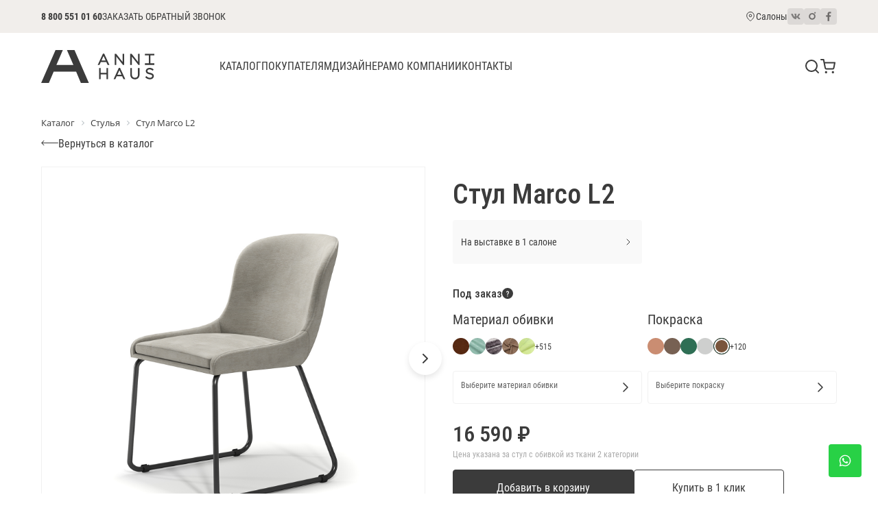

--- FILE ---
content_type: text/html; charset=UTF-8
request_url: https://annihaus.ru/catalog/stulya/stul_marco_l2/
body_size: 26616
content:
<!doctype html>
<html lang="ru">
<head>
    <meta charset="UTF-8">
    <meta name="viewport"
          content="width=device-width, user-scalable=no, initial-scale=1.0, maximum-scale=1.0, minimum-scale=1.0">
    <meta http-equiv="X-UA-Compatible" content="ie=edge">
    <title>Купить стул Marco L2 по цене от 13 590 рублей в Санкт-Петербурге</title>
    <meta name="viewport" content="width=device-width, initial-scale=1.0"/>
    <meta name="p:domain_verify" content="0c6edb879f366d23b2ebbc114882f924"/>
    <meta property="og:title" content="Купить стул Marco L2 по цене от 13 590 рублей в Санкт-Петербурге">
    <meta property="og:image" content="https://annihaus.ru/files/photo_image.jpg"/>
    <meta property="og:url" content="https://annihaus.ru/catalog/stulya/stul_marco_l2/"/>
    <meta property="og:type" content="website"/>
    <meta http-equiv="Content-Security-Policy" content="upgrade-insecure-requests">
    <link href="/favicon.ico" type="image/x-icon" rel="icon"/>
    <link href="/favicon.ico" type="image/x-icon" rel="shortcut icon"/>
    	
    <meta http-equiv="Content-Type" content="text/html; charset=UTF-8" />
<meta name="description" content="Дизайнерский стул Marco L2 купить от производителя в Санкт-Петербурге. Изготовление — под заказ. Доставка по всей России. Мебельный салон Anni Haus. Звоните: +7 495 323 83 59" />
<link rel="canonical" href="/stulya/stul_marco_l2/" />
<script type="text/javascript" data-skip-moving="true">(function(w, d, n) {var cl = "bx-core";var ht = d.documentElement;var htc = ht ? ht.className : undefined;if (htc === undefined || htc.indexOf(cl) !== -1){return;}var ua = n.userAgent;if (/(iPad;)|(iPhone;)/i.test(ua)){cl += " bx-ios";}else if (/Windows/i.test(ua)){cl += ' bx-win';}else if (/Macintosh/i.test(ua)){cl += " bx-mac";}else if (/Linux/i.test(ua) && !/Android/i.test(ua)){cl += " bx-linux";}else if (/Android/i.test(ua)){cl += " bx-android";}cl += (/(ipad|iphone|android|mobile|touch)/i.test(ua) ? " bx-touch" : " bx-no-touch");cl += w.devicePixelRatio && w.devicePixelRatio >= 2? " bx-retina": " bx-no-retina";var ieVersion = -1;if (/AppleWebKit/.test(ua)){cl += " bx-chrome";}else if (/Opera/.test(ua)){cl += " bx-opera";}else if (/Firefox/.test(ua)){cl += " bx-firefox";}ht.className = htc ? htc + " " + cl : cl;})(window, document, navigator);</script>


<link href="/bitrix/js/ui/design-tokens/dist/ui.design-tokens.css?170428791325728" type="text/css"  rel="stylesheet" />
<link href="/bitrix/js/ui/fonts/opensans/ui.font.opensans.css?17042875422555" type="text/css"  rel="stylesheet" />
<link href="/bitrix/js/main/popup/dist/main.popup.bundle.css?170428763229861" type="text/css"  rel="stylesheet" />
<link href="/bitrix/components/bitrix/breadcrumb/templates/.default/style.css?1627561274585" type="text/css"  rel="stylesheet" />
<link href="/bitrix/templates/.default/components/bitrix/catalog/anni/style.css?1629724048697" type="text/css"  rel="stylesheet" />
<link href="/bitrix/templates/.default/components/bitrix/catalog/anni/bitrix/catalog.element/.default/style.css?162972404832567" type="text/css"  rel="stylesheet" />
<link href="/local/templates/new_annihaus/lib/swiper-8.4.7/swiper-bundle.min.css?169748009016493" type="text/css"  data-template-style="true"  rel="stylesheet" />
<link href="/local/templates/new_annihaus/lib/bootstrap-5.3.0/bootstrap-grid.min.css?169748008852650" type="text/css"  data-template-style="true"  rel="stylesheet" />
<link href="/local/templates/new_annihaus/lib/fancybox-5.0/fancybox.css?169748008824645" type="text/css"  data-template-style="true"  rel="stylesheet" />
<link href="/local/templates/new_annihaus/lib/noUiSlider-15.7.1/nouislider.min.css?16974800904220" type="text/css"  data-template-style="true"  rel="stylesheet" />
<link href="/local/templates/new_annihaus/css/var.css?1697480086326" type="text/css"  data-template-style="true"  rel="stylesheet" />
<link href="/local/templates/new_annihaus/css/style.css?174100689551469" type="text/css"  data-template-style="true"  rel="stylesheet" />
<link href="/local/templates/new_annihaus/css/media.css?169748008623392" type="text/css"  data-template-style="true"  rel="stylesheet" />
<link href="/local/templates/new_annihaus/components/bitrix/form/.default/bitrix/form.result.new/.default/style.css?1696409112666" type="text/css"  data-template-style="true"  rel="stylesheet" />
<link href="/local/templates/new_annihaus/styles.css?17078226562366" type="text/css"  data-template-style="true"  rel="stylesheet" />







		<link href="/lightbox/css/lightbox.css" rel="stylesheet" />
</head>
<body>
    <!-- Yandex.Metrika counter -->
<noscript><div><img src="https://mc.yandex.ru/watch/22007593" style="position:absolute; left:-9999px;" alt="" /></div></noscript>
<!-- /Yandex.Metrika counter -->	
<div class="top-bar">
  <div class="container">
    <div class="top-bar__inner">
      <div class="top-bar__left">
        <div class="top-bar__phone">
          <a class="header-phone" href="tel:88005510160">8 800 551 01 60</a>
        </div>

        <div class="top-bar__callback-btn">
          <button class="header-callback-btn link" type="button" data-fancybox data-src="#callback-window">Заказать обратный звонок</button>
        </div>
      </div>

      <div class="top-bar__right">
        <div class="top-bar__location">
          <a class="header-location" href="/contacts">
            <svg class="icon" width="16" height="16"><use xlink:href="#icon-map-pin"></use></svg>
            <span>Салоны</span>
          </a>
        </div>

        <div class="top-bar__social">
          <ul class="social-list">
            <li>
              <a href="https://vk.com/anni.haus" target="_blank">
                <svg class="icon" width="14" height="14"><use xlink:href="#icon-social-vk"></use></svg>
              </a>
            </li>
            <li>
              <a href="https://www.instagram.com/annihaus/" target="_blank">
                <svg class="icon" width="24" height="24"><use xlink:href="#icon-social-in"></use></svg>
              </a>
            </li>
            <li>
              <a href="https://www.facebook.com/annihaus.furniture/" target="_blank">
                <svg class="icon" width="20" height="20"><use xlink:href="#icon-social-fb"></use></svg>
              </a>
            </li>
          </ul>
        </div>
      </div>
    </div>
  </div>
</div>

<div class="header">
  <div class="container">
    <div class="header__inner">
      <div class="header__logo">
        <a href="/" class="logo">
          <img src="/local/templates/new_annihaus/images/logo.svg" alt="">
        </a>
      </div>

      <div class="header__control">
        <button type="button" class="control-btn control-btn_search js-search-btn">
          <svg class="icon" width="24" height="24"><use xlink:href="#icon-search"></use></svg>
        </button>
        <a href="/cart/" class="control-btn control-btn_cart js-cart-btn">
          <svg class="icon" width="24" height="24"><use xlink:href="#icon-cart"></use></svg>
          <span class="control-btn__count"><span class="js-cart-btn-count">0</span></span>
        </a>
        <button type="button" class="control-btn control-btn_menu js-menu-btn">
          <svg class="icon" width="24" height="24"><use xlink:href="#icon-menu"></use></svg>
        </button>
      </div>

      <div class="header__search">
        <div class="search">
          <form class="search__form" action="/search/">
            <input type="text" class="search__input js-search-cinput" name="q" placeholder="Поиск по каталогу" required>
            <button type="submit" class="search__btn">
              <svg class="icon" width="16" height="16"><use xlink:href="#icon-search"></use></svg>
            </button>
            <button type="button" class="search__close js-search-close-btn">
              <svg class="icon" width="16" height="16"><use xlink:href="#icon-close"></use></svg>
            </button>
          </form>
        </div>
      </div>

      <div class="header__nav">
        <div class="mob-menu">
          <div class="mob-menu__bg js-menu-bg"></div>
          <div class="mob-menu__inner">
            <button type="button" class="mob-menu__close js-menu-close">
              <svg class="icon" width="24" height="24"><use xlink:href="#icon-close"></use></svg>
            </button>
            <div class="mob-menu__content">
              <div class="mob-menu__main">
                <div class="nav">
                  <ul>
                    <li>
                      <a href="/catalog">
                        <span>Каталог</span>
                        <button type="button" class="nav__sublist-arrow js-nav-sublist-arrow">
                          <svg class="icon" width="18" height="18"><use xlink:href="#icon-chevron-down"></use></svg>
                        </button>
                      </a>
                      <ul>
                                          <li><a href="/catalog/stulya/">Стулья</a></li>
                            <li><a href="/catalog/barnye_stulya/">Барные стулья</a></li>
                            <li><a href="/catalog/kresla/">Кресла</a></li>
                            <li><a href="/catalog/divany/">Диваны</a></li>
                            <li><a href="/catalog/stoly/">Столы</a></li>
                            <li><a href="/catalog/ofisnaya_mebel/">Офисная мебель</a></li>
                            <li><a href="/catalog/pufy/">Пуфы</a></li>
                            <li><a href="/catalog/veshalki/">Вешалки</a></li>
                            <li><a href="/catalog/v-nalichii-15/">В наличии</a></li>
                            <li><a href="/catalog/outlet/">OUTLET</a></li>
                                  </ul>
                    </li>
                    <li>
                      <a>
                          <span>Покупателям</span>
                          <button type="button" class="nav__sublist-arrow js-nav-sublist-arrow">
                              <svg class="icon" width="18" height="18"><use xlink:href="#icon-chevron-down"></use></svg>
                          </button>
                      </a>
                        <ul>
                                            <li><a href="/delivery/">Доставка</a></li>
                            <li><a href="/payment/">Оплата</a></li>
                            <li><a href="/trade-rules/">Правила торговли</a></li>
                            <li><a href="/garantiya/">Гарантия</a></li>
                            <li><a href="/ideas/">Идеи для интерьера</a></li>
                                    </ul>
                    </li>
                    <li>
					<a href="/designers/"><span>Дизайнерам</span></a>
                    </li>
                    <li>
                      <a>
                          <span>О компании</span>
                          <button type="button" class="nav__sublist-arrow js-nav-sublist-arrow">
                              <svg class="icon" width="18" height="18"><use xlink:href="#icon-chevron-down"></use></svg>
                          </button>
                          <ul>
                                              <li><a href="/about/">О нас</a></li>
                            <li><a href="/brands/">Бренды</a></li>
                            <li><a href="/designers/">Дизайнеры</a></li>
                                      </ul>
                      </a>
                    </li>
                    <li>
                      <a href="/contacts"><span>Контакты</span></a>
                    </li>
                  </ul>
                </div>
              </div>

              <div class="mob-menu__footer">
                <div class="mob-menu__location">
                  <a class="header-location" href="#">
                    <svg class="icon" width="16" height="16"><use xlink:href="#icon-map-pin"></use></svg>
                    <span>Салоны</span>
                  </a>
                </div>

                <div class="mob-menu__phone">
                  <a class="header-phone" href="tel:88005510160">8 800 551 01 60</a>
                </div>

                <div class="mob-menu__callback-btn">
                  <button class="header-callback-btn link" type="button" data-fancybox data-src="#callback-window">Заказать обратный звонок</button>
                </div>

                <div class="mob-menu__social">
                  <ul class="social-list">
                    <li>
                      <a href="https://vk.com/anni.haus" target="_blank">
                        <svg class="icon" width="14" height="14"><use xlink:href="#icon-social-vk"></use></svg>
                      </a>
                    </li>
                    <li>
                      <a href="https://www.instagram.com/annihaus/" target="_blank">
                        <svg class="icon" width="24" height="24"><use xlink:href="#icon-social-in"></use></svg>
                      </a>
                    </li>
                    <li>
                      <a href="https://www.facebook.com/annihaus.furniture/" target="_blank">
                        <svg class="icon" width="20" height="20"><use xlink:href="#icon-social-fb"></use></svg>
                      </a>
                    </li>
                  </ul>
                </div>
              </div>
            </div>
          </div>
        </div>
      </div>
    </div>
  </div>
</div>

<div class="content">    <div class="content">
        <div class="container">


<link href="/bitrix/css/main/font-awesome.css?162756127528777" type="text/css" rel="stylesheet" />
<div class="bx-breadcrumb" itemscope itemtype="http://schema.org/BreadcrumbList">
			<div class="bx-breadcrumb-item" id="bx_breadcrumb_0" itemprop="itemListElement" itemscope itemtype="http://schema.org/ListItem">
				
				<a href="/catalog/" title="Каталог" itemprop="item">
					<span itemprop="name">Каталог</span>
				</a>
				<meta itemprop="position" content="1" />
			</div>
			<div class="bx-breadcrumb-item" id="bx_breadcrumb_1" itemprop="itemListElement" itemscope itemtype="http://schema.org/ListItem">
				<i class="fa fa-angle-right"></i>
				<a href="/catalog/stulya/" title="Стулья" itemprop="item">
					<span itemprop="name">Стулья</span>
				</a>
				<meta itemprop="position" content="2" />
			</div>
			<div class="bx-breadcrumb-item">
				<i class="fa fa-angle-right"></i>
				<span>Стул Marco L2</span>
			</div><div style="clear:both"></div></div>
                <div itemscope itemtype="https://schema.org/Product" style="display:none;">
  <span itemprop="name">Стул Marco L2</span>
  <img itemprop="image" src="/upload/iblock/a3c/a3c05fbeee57b2553e4ba6e327db7b47.jpg" alt='Стул Marco L2' />
  <div itemprop="aggregateRating"
    itemscope itemtype="https://schema.org/AggregateRating">
		<span itemprop="ratingValue">5</span>
		<span itemprop="reviewCount">11</span>
  </div>

  <div itemprop="offers" itemscope itemtype="https://schema.org/Offer">

    <!--price is 1000, a number, with locale-specific thousands separator
    and decimal mark, and the $ character is marked up with the
    machine-readable code "USD" -->
    <span itemprop="priceCurrency" content="RUB">руб.</span><span
          itemprop="price" content="16&nbsp;590 &#8381;">16&nbsp;590 &#8381;</span>

    <link itemprop="availability" href="https://schema.org/InStock" />В наличии
  </div>

  <span itemprop="description"><!DOCT

<p>Все тот же стильный и комфортный дизайн классического Marco на надежном металлическом основании L2.</p>
<ul>
<li>
<p style="display:inline;">Обивка стула - ткань с наполнителем из гипоаллергенного мебельного поролона.</p>
</li>
<li>
<p style="display:inline;">Вы можете комбинировать различные варианты обивки внутренней и внешней частей спинки и сиденья.</p>
</li>
<li>
<p style="display:inline;">Ткань обивки обладает отличными гидрофобными свойствами. Специальная пропитка защищает сиденье от быстрого проникновения жидкостей в ткань. </p>
</li>
<li>
<p style="display:inline;">Стальное основание может быть выкрашено в любой цвет шкалы RAL. На основании закреплены защитные резиновые накладки. </p>
</li>
<li>
<p style="display:inline;">Для изготовления каркаса сиденья и спинки используется легкая металлическая основа из нержавеющей стали. </p>
</li>
</ul>

</html></span>


</div>





	<a href="/catalog/stulya/" class="back-btn">
    	<svg class="icon" width="25" height="9"><use xlink:href="#icon-back-btn"></use></svg>
    	<span>Вернуться в каталог</span>
    </a>

<div class="section">
    	<div class="product">
	    	<div class="product__main row">

				<div class="col-lg-6">
	    			<div class="product-gallery">
							<div class="product-gallery__main">
																																<div class="swiper">
									<div class="swiper-wrapper">



										<div class="product-gallery__item swiper-slide">
											<a href="/upload/iblock/a3c/a3c05fbeee57b2553e4ba6e327db7b47.jpg" data-fancybox="productGallery"><img src="/upload/iblock/a3c/a3c05fbeee57b2553e4ba6e327db7b47.jpg" /></a>
										</div>
																															<div class="product-gallery__item swiper-slide">
												<a href="/upload/iblock/67d/67d8ebb53fbfe20b7729b79879abbc30.jpg" data-fancybox="productGallery"><img src="/upload/iblock/67d/67d8ebb53fbfe20b7729b79879abbc30.jpg" /></a>
											</div>
																															<div class="product-gallery__item swiper-slide">
												<a href="/upload/iblock/4a6/4a66f84c49b79965633e6adacaa8e868.jpg" data-fancybox="productGallery"><img src="/upload/iblock/4a6/4a66f84c49b79965633e6adacaa8e868.jpg" /></a>
											</div>
																			</div>
								</div>
								<div class="swiper-button-next"></div>
								<div class="swiper-button-prev"></div>
							</div>
							<div class="product-gallery__thumbs" thumbsSlider>
								<div class="swiper" thumbsSlider>
									<div class="swiper-wrapper">
																															<div class="product-gallery__thumb swiper-slide">
												<img src="/upload/iblock/67d/67d8ebb53fbfe20b7729b79879abbc30.jpg" />
											</div>
																															<div class="product-gallery__thumb swiper-slide">
												<img src="/upload/iblock/4a6/4a66f84c49b79965633e6adacaa8e868.jpg" />
											</div>
																			</div>
								</div>
								<div class="swiper-button-next"></div>
								<div class="swiper-button-prev"></div>
							</div>
						</div>
	    		</div>



	    		<div class="col-lg-6">
    				<form class="js-product-form">
    					<input type="hidden" name="id" value="productId">

    					<div class="product__content">
		    				<h1>Стул Marco L2</h1>

		    				<div class="product__availability-row row g-8">
	<div class="col-md-6 d-flex bzbmln2">
		<a href="#" class="product__аvailability">
			<span>На выставке в 1 салоне</span>
			<svg class="icon" width="16" height="16"><use xlink:href="#icon-chevron-right"></use></svg>
		</a>
	</div>
			    				</div>

		    				<div class="product__toorder-row">
		    					<div class="product__toorder">
		    																								<span>Под заказ</span>
		    						<span class="tooltip-icon js-tooltip" title="Если вам не подходят предложенные нами базовые варианты, вы можете подобрать различные материалы на свой вкус"><svg class="icon" width="16" height="16"><use xlink:href="#icon-question"></use></svg></span>
																	</div>
		    				</div>

		    				<div class="product__options-row row g-8">
                                    		    					<div class="col-md-6">
		    						<div class="product__option">
		    							<div class="product__option-title">Материал обивки</div>
		    							<div class="product__option-row">
		    								<div class="product__option-list">


                                    		    									<label class="product__option-item">
		    										<input type="radio" class="product__option-check" name="material" value="" checked>
		    										<span class="product__option-color" style="background-image: url('/upload/resize_cache/iblock/93f/30_30_2/fxm5pblzovgfp72w1t50ixnfp8gdd2ie.jpg');"></span>
		    										<span class="product__option-name">14</span>
		    									</label>
                                    		    									<label class="product__option-item">
		    										<input type="radio" class="product__option-check" name="material" value="" checked>
		    										<span class="product__option-color" style="background-image: url('/upload/resize_cache/iblock/ad9/30_30_2/f7lb0xi432bu6f9jurto29trm51lce3o.jpg');"></span>
		    										<span class="product__option-name">Happy 690</span>
		    									</label>
                                    		    									<label class="product__option-item">
		    										<input type="radio" class="product__option-check" name="material" value="" checked>
		    										<span class="product__option-color" style="background-image: url('/upload/resize_cache/iblock/669/30_30_2/flx57b86d0r3nz4pmc91y6o6a7hzcwjt.jpg');"></span>
		    										<span class="product__option-name">08</span>
		    									</label>
                                    		    									<label class="product__option-item">
		    										<input type="radio" class="product__option-check" name="material" value="" checked>
		    										<span class="product__option-color" style="background-image: url('/upload/resize_cache/iblock/c43/30_30_2/c43b5fff5acf728d58c1306d5f4e9d37.jpg');"></span>
		    										<span class="product__option-name">Velutto 03</span>
		    									</label>
                                    		    									<label class="product__option-item">
		    										<input type="radio" class="product__option-check" name="material" value="" checked>
		    										<span class="product__option-color" style="background-image: url('/upload/resize_cache/iblock/e01/30_30_2/e019272a11b428081549b55e3863d356.jpg');"></span>
		    										<span class="product__option-name">818</span>
		    									</label>
                                    		    								</div>
                                                                                        <div class="product__option-count">+515</div>
                                            
		    							</div>
                                        		    							<a href="/selector-material.php?PID=382&color=&ssrc="  class="catalog-product__material-name product__option-sel">
		    								<div class="product__option-sel-content">
		    									<div class="product__option-sel-title">
                                                                                                Выберите материал обивки
                                                                                                </div>
		    									<div class="product__option-sel-value">
                                                		    									</div>
		    								</div>
		    								<svg class="icon" width="24" height="24"><use xlink:href="#icon-chevron-right"></use></svg>
		    							</a>

                                        		    						</div>
		    					</div>
                                
                                                                                                <div class="col-md-6">
		    						<div class="product__option">
		    							<div class="product__option-title">Покраска</div>
		    							<div class="product__option-row">
		    								<div class="product__option-list">

                                                <!--
                                                <label class="product__option-item">
		    										<input type="radio" class="product__option-check" name="color" value="Teddy 64139">
		    										<span class="product__option-color" style="background-image: url('images/temp/color-01.png');"></span>
		    										<span class="product__option-name">Teddy 64139</span>
		    									</label>-->

                                    		    									<label class="product__option-item">
		    										<input type="radio" class="product__option-check" name="material" value="" checked>
		    										<span class="product__option-color" style="background-image: url('/upload/resize_cache/iblock/688/30_30_2/456mhfwoser6l9t88o2gzqjbh10beg9a.png');"></span>
		    										<span class="product__option-name">RAL 3012 Бежево-красный</span>
		    									</label>
                                    		    									<label class="product__option-item">
		    										<input type="radio" class="product__option-check" name="material" value="" checked>
		    										<span class="product__option-color" style="background-image: url('/upload/resize_cache/iblock/390/30_30_2/3905149180d0651e1bbbaae7300f6ddd.jpg');"></span>
		    										<span class="product__option-name">RAL 8025 Бледно-коричневый</span>
		    									</label>
                                    		    									<label class="product__option-item">
		    										<input type="radio" class="product__option-check" name="material" value="" checked>
		    										<span class="product__option-color" style="background-image: url('/upload/resize_cache/iblock/1a7/30_30_2/1a707713aa3826810a86872f92da05ce.jpg');"></span>
		    										<span class="product__option-name">RAL 6016 Бирюзово-зеленый</span>
		    									</label>
                                    		    									<label class="product__option-item">
		    										<input type="radio" class="product__option-check" name="material" value="" checked>
		    										<span class="product__option-color" style="background-image: url('/upload/resize_cache/iblock/01f/30_30_2/7hz2twuxky76gjyt021zt4kl780ahgeg.png');"></span>
		    										<span class="product__option-name">RAL 7047 Телегрей 4</span>
		    									</label>
                                    		    									<label class="product__option-item">
		    										<input type="radio" class="product__option-check" name="material" value="" checked>
		    										<span class="product__option-color" style="background-image: url('/upload/resize_cache/iblock/ff5/30_30_2/waxasc5urat3px12uak91vdupyd0433q.png');"></span>
		    										<span class="product__option-name">RAL 8024 Бежево-коричневый</span>
		    									</label>
                                    		    								</div>
                                                                                        <div class="product__option-count">+120</div>
                                            		    							</div>
		    							<a href="/selector-color.php?PID=382&material=&ssrc2="  class="catalog-product__material-name product__option-sel">
		    								<div class="product__option-sel-content">
		    									<div class="product__option-sel-title">
                                                                                                Выберите покраску
                                                                                                </div>
                                                                                                
		    								</div>
		    								<svg class="icon" width="24" height="24"><use xlink:href="#icon-chevron-right"></use></svg>
		    							</a>
		    						</div>
		    					</div>
                                		    				</div>

		    				<div class="product__price-row">
		    					<div class="product__price">
		    						<span class="product__price-value price" data-price="16590">16&nbsp;590 &#8381;</span>
		    					</div>
                                		    					<div class="product__price-text">Цена указана за стул с обивкой из ткани 2 категории</div>
                                		    				</div>

		    				<div class="product__btn-row">
			    				<div class="product__btn-wrapper">
			    					<div class="product__basket-btn-field">
			    						<button type="submit" class="product__add-basket-btn btn btn_64" data-add_basket="?PRODUCT_ID=382&add2basket=1&color=&material=">Добавить в корзину</button>
										<a href="/cart/" class="product__go-basket-btn btn">В корзине <span class="product__basket-btn-count">1</span> шт.</a>
			    					</div>
			    					<div class="product__count-control-field">
			    						<div class="number-control">
												<input type="text" class="product__count number-control__input form-control" value="1" min="1" max="99" name="count">
												<span class="number-control__btn _plus"></span>
												<span class="number-control__btn _minus"></span>
											</div>
										</div>
									</div>
		    					<div class="product__oneclick-btn-field">
		    						<button type="button" class="product__oneclick-btn btn btn_56 btn_outline" data-src="#order-window" data-fancybox>Купить в 1 клик</button>
		    					</div>
		    				</div>

		    				<div class="product__contacts">
		    					<div class="product__contacts-title">Связаться с менеджером</div>
		    					<ul class="product__contacts-list">
		    						<li class="product__contacts-item">
		    							<a target="_blank" href="https://api.whatsapp.com/send?phone=79296447080" rel="nofollow noopener" class="product__contacts-btn">
		    								<span class="product__contacts-icon">
		    									<svg class="icon" width="16" height="16"><use xlink:href="#icon-social-wa"></use></svg>
		    								</span>
		    								<span class="product__contacts-text">Для розничных клиентов и дизайнеров</span>
		    							</a>
		    						</li>
		    						<li class="product__contacts-item">
		    							<a target="_blank" href=" https://api.whatsapp.com/send?phone=79265197822" rel="nofollow noopener" class="product__contacts-btn">
		    								<span class="product__contacts-icon">
		    									<svg class="icon" width="16" height="16"><use xlink:href="#icon-social-wa"></use></svg>
		    								</span>
		    								<span class="product__contacts-text">Для корпоративных клиентов</span>
		    							</a>
		    						</li>
		    					</ul>
		    				</div>

		    				<div class="product__desc">
		    					<dl class="product__data">
		    						<div>
		    							<dt>Производитель:</dt>

		    							
		    							<link rel="stylesheet" href="/css/style_modal.css" type="text/css" media="all"/>

		    							<dd><a href="javascript:;" data-modal="brands" data-id="3883">ANNI HAUS</a></dd>
		    						</div>
		    						<div>
		    							<dt>Гарантия:</dt>
		    							<dd>2 года</dd>
		    						</div>
		    						<div>
		    							<dt>Страна:</dt>
		    							<dd>Россия</dd>
		    						</div>
		    						<div>
		    							<dt>Срок поставки:</dt>
		    							<dd>																																																																					от 20 дней																																																																					</dd>
		    						</div>
		    					</dl>
		    					<div class="product__desc-text">                                                                        Плавные линии, сбалансированные пропорции и множество различных модификаций - вот что отличает семейство стульев Marco, созданных по проекту дизайнера Александра Жуковского. Модели коллекции доступны для заказа в трех вариантах дизайна спинки и с несколькими видами оснований: деревянными, металлическими и офисными.    <br><br>
                                                                         </div>
		    				</div>

		    				<div class="product__dimensions">



        <div class="product__dimensions-item">
        <div class="product__dimensions-image" alt="Высота спинки" title="Высота спинки">
            <img src="/images/product-dimensions/h.svg" alt="">
        </div>
        <div class="product__dimensions-text">810</div>
    </div>
    
        <div class="product__dimensions-item">
        <div class="product__dimensions-image">
            <img src="/images/product-dimensions/l.svg" alt="Глубина стула" title="Глубина стула">
        </div>
        <div class="product__dimensions-text">580</div>
    </div>
    
        <div class="product__dimensions-item">
        <div class="product__dimensions-image">
            <img src="/images/product-dimensions/w.svg" alt="Ширина стула" title="Ширина стула">
        </div>
        <div class="product__dimensions-text">500</div>
    </div>
    
        <div class="product__dimensions-item">
        <div class="product__dimensions-image">
            <img src="/images/product-dimensions/v.svg" alt="Высота сиденья" title="Высота сиденья">
        </div>
        <div class="product__dimensions-text">465</div>
    </div>
    











		    				</div>
	    				</div>
	    			</form>




	    			<div class="popup-window" id="order-window">
	    				<form action="" class="js-one-click-form js-step-1" method="post" enctype="multipart/form-data" onsubmit=""
                          style="">

							<input type="hidden" name="sessid" id="sessid" value="8413dc5919431a483a773dace3cefe1e" />							<!--<input name="ONE_CLICK_JSON" value="Y" type="hidden"/>-->
							<input name="PRODUCT_ID" value="382" type="hidden"/>
							<input name="interlabs__oneclick" value="Y" type="hidden"/>

	    					<div class="form-group">
	    						<div class="form-label">Имя</div>
	    						<input class="form-control" type="text" name="NAME" value="" required>
	    					</div>
	    					<div class="form-group">
	    						<div class="form-label">Номер телефона</div>
	    						<input class="form-control" type="tel" name="PHONE" value="" required>
	    					</div>
	    					<div class="form-group">
	    						<div class="form-label">E-mail</div>
	    						<input class="form-control" type="email" name="EMAIL"  required>
	    					</div>
	    					<div class="form-group">
	    						<div class="form-label">Комментарий</div>
	    						<textarea class="form-control" name="COMMENT" rows="6"></textarea>
	    					</div>
	    					<div class="form-btn-row">
	    						<button type="submit" class="btn btn_block">Отправить</button>
	    					</div>
	    					<div class="popup-window__form-note">Нажимая на кнопку «Отправить», Вы соглашаетесь с <a href="/privacy-policy/" target="_blank">Политикой конфиденциальности</a></div>
	    				</form>
						<div class="js-interlabs-oneclick__result js-step-2">
                                            	</div>
	    			</div>






	    		</div>


			</div>
        </div>

    <div class="product__description tabs">
  				<div class="tabs__nav">
						<ul>
							<li class="is-active"><a href="#description">Описание</a></li>
							<li><a href="#delivery">Доставка</a></li>
							<li><a href="#payment">Оплата</a></li>
							<li><a href="#guarantee">Гарантия</a></li>
						</ul>
					</div>
					<div class="tabs__content">
						<div class="tabs__item is-active" id="description">
							<div class="text">
								<!DOCT

<p>Все тот же стильный и комфортный дизайн классического Marco на надежном металлическом основании L2.</p>
<ul>
<li>
<p style="display:inline;">Обивка стула - ткань с наполнителем из гипоаллергенного мебельного поролона.</p>
</li>
<li>
<p style="display:inline;">Вы можете комбинировать различные варианты обивки внутренней и внешней частей спинки и сиденья.</p>
</li>
<li>
<p style="display:inline;">Ткань обивки обладает отличными гидрофобными свойствами. Специальная пропитка защищает сиденье от быстрого проникновения жидкостей в ткань. </p>
</li>
<li>
<p style="display:inline;">Стальное основание может быть выкрашено в любой цвет шкалы RAL. На основании закреплены защитные резиновые накладки. </p>
</li>
<li>
<p style="display:inline;">Для изготовления каркаса сиденья и спинки используется легкая металлическая основа из нержавеющей стали. </p>
</li>
</ul>

</html>							</div>
						</div>
						<div class="tabs__item" id="delivery">
							<div class="text">
								<p>Компания ANNI HAUS осуществляет доставку по предварительному согласованию в удобное для вас время. Для Санкт-Петербуга и Москвы существуют отдельные тарифы на доставку и сборку. Для других регинов РФ стоимость доставки рассчитывается в индивидуальном порядке. Подробна информация по тарифам указана на странице Доставка нашего сайта.</p>
							</div>
						</div>
						<div class="tabs__item" id="payment">
							<div class="text">
								<p>Чтобы упростить покупку мебели в ANNI HAUS, мы предлагаем наиболее удобный для каждого клиента способ оплаты. Вы можете оплатить свой заказ следующими способами.</p>
								<h3>Наличными</h3>
								<p>Оплата наличными или банковской картой в салонах ANNI HAUS в Москве или Санкт-Петербурге.</p>
								<h3>Банковским переводом</h3>
								<p>Оплата банковским переводом по счету возможна как для юридических, так и для физических лиц. После получения денежных средств клиенту предоставляется вся первичная документация. В этом случае банк может взимать комиссию от 3% до 5% от суммы заказа.</p>
								<h3>Оплата картой онлайн через ПАО Сбербанк</h3>
								<p>Безопасный, быстрый платеж без комиссии. После согласования заказа с нашим менеджером вам на почту приходит подтверждение заказа (заказ-наряд) и отдельным письмом ссылка на оплату через систему электронных платежей ПАО Сбербанк. При оплате картой онлайн пользователь подтверждает свое согласие с Политикой конфиденциальности сайта и Правилами торговли интернет-магазина.</p>
							</div>
						</div>
						<div class="tabs__item" id="guarantee">
							<div class="text">
								<h3>Гарантия на нашу продукцию действует в течение 2 лет</h3>
								<p>Став нашим клиентом, вы гарантированно получаете не только высокое качество изделий, но и удобную сервисную поддержку. Команда ANNI HAUS сделает все возможное, чтобы каждый клиент компании был доволен сотрудничеством с нами.</p>
							</div>
						</div>
					</div>
				</div>
</div>

		<div class="section">
			<div class="section__header">
				<div class="section__header-content">
					<h2>Мебель в интерьере</h2>
				</div>
			</div>

			<div class="gallery-slider">
				<div class="swiper">
					<div class="swiper-wrapper row g-8">
												<div class="col-6 swiper-slide">
							<div class="gallery-slider__item">
								<div class="gallery-slider__item-wrapper">
									<a href="/upload/iblock/03f/03f50238d605b452d9e1e690b050ac83.jpg" data-fancybox="gallery"><img src="/upload/iblock/03f/03f50238d605b452d9e1e690b050ac83.jpg" alt=""></a>
								</div>
							</div>
						</div>
												<div class="col-6 swiper-slide">
							<div class="gallery-slider__item">
								<div class="gallery-slider__item-wrapper">
									<a href="/upload/iblock/3c0/3c0933600ac0b54a8c75c34b0ff94a1e.jpg" data-fancybox="gallery"><img src="/upload/iblock/3c0/3c0933600ac0b54a8c75c34b0ff94a1e.jpg" alt=""></a>
								</div>
							</div>
						</div>
						
					</div>
				</div>
				<div class="swiper-button-prev"></div>
				<div class="swiper-button-next"></div>
			</div>
		</div>
		<div class="section">
			<div class="section__header">
				<div class="section__header-content">
					<h2>Похожие товары</h2>
				</div>
			</div>

			<div class="slider catalog-slider">
				<div class="swiper">
					<div class="swiper-wrapper row">


    <div class="col-6 col-md-4 col-lg-3 swiper-slide">

<div class="item">
	<div class="item__image">
		<a href="/catalog/stulya/stul_letube/" class="item__image-wrapper">
			<img src="/upload/iblock/45e/45e9cd3382b86e1df03b74c12ca86b4a.jpg" alt="">
		</a>
						
				
			</div>
	<div class="item__title">
		<a href="/catalog/stulya/stul_letube/">Стул LeTube</a>
	</div>
	<div class="item__price">11790 <small>₽</small></div>
	<div class="item__colors">
                <span class="item__color" style="background-image: url('/upload/resize_cache/iblock/2c5/30_30_2/iiba1g19x8ch5bi30zwbhf2yquv4d7db.jpg');"></span>
                    <span class="item__color" style="background-image: url('/upload/resize_cache/iblock/4d0/30_30_2/q54o45o9sj8aaw2u8qcres89t0c1muho.jpg');"></span>
                    <span class="item__color" style="background-image: url('/upload/resize_cache/iblock/066/30_30_2/e7odf62e6x0jz25brbh6tinjphedw5cq.jpg');"></span>
                    <span class="item__color" style="background-image: url('/upload/resize_cache/iblock/258/30_30_2/258604065241ceeeb7ca6036addc8656.jpg');"></span>
                    <span class="item__color" style="background-image: url('/upload/resize_cache/iblock/0f1/30_30_2/1mfd55x3qdmn1e0cqlj848co0tyt27ol.jpg');"></span>
                            <span class="item__color-num">+515</span>
        	</div>
</div>

		    </div>

        <div class="col-6 col-md-4 col-lg-3 swiper-slide">

<div class="item">
	<div class="item__image">
		<a href="/catalog/stulya/stul_marco_l1_khrom/" class="item__image-wrapper">
			<img src="/upload/iblock/8e5/8e5c0d5d22db27005d0ab5504c61f8f2.jpg" alt="">
		</a>
						
				
			</div>
	<div class="item__title">
		<a href="/catalog/stulya/stul_marco_l1_khrom/">Стул Marco L1, хром</a>
	</div>
	<div class="item__price">17590 <small>₽</small></div>
	<div class="item__colors">
                <span class="item__color" style="background-image: url('/upload/resize_cache/iblock/f72/30_30_2/f7223bf2113dca477c35b9f49ec2a45d.jpg');"></span>
                    <span class="item__color" style="background-image: url('/upload/resize_cache/iblock/7b9/30_30_2/7b95d9d7a44150a85071b1084fd460e9.jpg');"></span>
                    <span class="item__color" style="background-image: url('/upload/resize_cache/iblock/62c/30_30_2/ulbyo45wenfvlvxmtrf7omkkpul3xdri.jpg');"></span>
                    <span class="item__color" style="background-image: url('/upload/resize_cache/iblock/163/30_30_2/8bkej0hmpl9w75ht8nzex267tsjn1odr.jpg');"></span>
                    <span class="item__color" style="background-image: url('/upload/resize_cache/iblock/52a/30_30_2/52af84320523befa958666f0c221e403.jpg');"></span>
                            <span class="item__color-num">+515</span>
        	</div>
</div>

		    </div>

        <div class="col-6 col-md-4 col-lg-3 swiper-slide">

<div class="item">
	<div class="item__image">
		<a href="/catalog/stulya/stul_marco_l1/" class="item__image-wrapper">
			<img src="/upload/iblock/545/5459000ed9c4fb19691944c3ce0d2e94.jpg" alt="">
		</a>
						
				
			</div>
	<div class="item__title">
		<a href="/catalog/stulya/stul_marco_l1/">Стул Marco L1</a>
	</div>
	<div class="item__price">15590 <small>₽</small></div>
	<div class="item__colors">
                <span class="item__color" style="background-image: url('/upload/resize_cache/iblock/5b8/30_30_2/gn1aty41vofeyukn8k6q8ilkdbv69fkx.jpg');"></span>
                    <span class="item__color" style="background-image: url('/upload/resize_cache/iblock/2c6/30_30_2/1kizhdajco03a95g08yospynw261unnv.jpg');"></span>
                    <span class="item__color" style="background-image: url('/upload/resize_cache/iblock/97e/30_30_2/3cf870beauc7jmc67u4mhjykc1pprhxk.jpg');"></span>
                    <span class="item__color" style="background-image: url('/upload/resize_cache/iblock/0d1/30_30_2/0d1d1047e258df1104df9eab05df5261.jpg');"></span>
                    <span class="item__color" style="background-image: url('/upload/resize_cache/iblock/1c9/30_30_2/1c917ca99cafa12a514e327254bf637f.jpg');"></span>
                            <span class="item__color-num">+515</span>
        	</div>
</div>

		    </div>

        <div class="col-6 col-md-4 col-lg-3 swiper-slide">

<div class="item">
	<div class="item__image">
		<a href="/catalog/stulya/stul_marco_l1_zoloto/" class="item__image-wrapper">
			<img src="/upload/iblock/862/86213c90e2dbc91ed7e479a624360744.jpg" alt="">
		</a>
						
				
			</div>
	<div class="item__title">
		<a href="/catalog/stulya/stul_marco_l1_zoloto/">Стул Marco L1, золото</a>
	</div>
	<div class="item__price">19990 <small>₽</small></div>
	<div class="item__colors">
                <span class="item__color" style="background-image: url('/upload/resize_cache/iblock/f3a/30_30_2/livvh82q1ap11eoeshocqpt6v9tm0gt8.jpg');"></span>
                    <span class="item__color" style="background-image: url('/upload/resize_cache/iblock/336/30_30_2/rquapt0cvxqaqnu32sb0x6zgnw9xw2a7.jpg');"></span>
                    <span class="item__color" style="background-image: url('/upload/resize_cache/iblock/a8c/30_30_2/a8c1f02bc764da104fa7dd1905938d59.jpg');"></span>
                    <span class="item__color" style="background-image: url('/upload/resize_cache/iblock/a50/30_30_2/a500099c64c414d3147f3d88500a45a4.jpg');"></span>
                    <span class="item__color" style="background-image: url('/upload/resize_cache/iblock/7e0/30_30_2/o8j2tog11eusbjaus4bv35dsbniw5fit.jpg');"></span>
                            <span class="item__color-num">+515</span>
        	</div>
</div>

		    </div>

    					</div>
				</div>
				<div class="swiper-button-prev"></div>
				<div class="swiper-button-next"></div>
			</div>
		</div>




<div class="catalog-product" style="display:none;">
    <div class="wrapper">

        <div class="catalog-navigation">
            <div class="breadcrumbs" itemscope="" itemtype="http://schema.org/BreadcrumbList"><ul>
						<li itemprop="itemListElement" itemscope itemtype="https://schema.org/ListItem"><a href="/" itemprop="item" itemprop="name">Главная</a>
						 <meta itemprop="position" content="1" />
						</li>
<li><span class="sep">&gt;</span></li>
<li itemprop="itemListElement" itemscope itemtype="https://schema.org/ListItem"><a href="/catalog/" itemprop="item" itemprop="name">Каталог</a> <meta itemprop="position" content="2" /></li>
<li><span class="sep">&gt;</span></li>
<!--<li><a href="/catalog/stulia">Дизайнерские стулья</a></li>
<li><span class="sep">&gt;</span></li>-->
<li itemprop="itemListElement" itemscope
      itemtype="https://schema.org/ListItem"><span itemprop="item" itemprop="name">Стул Marco L2</span><meta itemprop="position" content="3" /></li></ul></div>                <div class="neighbors" style="display:none;">
                    <a href="/item/vitoc" class="navbar__left">Предыдущий</a>
                            <a href="/item/stul-vito-387" class="navbar__right">Следующий</a>
            </div>
        </div>

				<a href="/catalog/stulya/" style="font-size:14px;padding-bottom:10px;"><img src="/img/arrow-r-long.svg" alt="" style="transform: rotate(180deg);width:20px; height:8px;"> &nbsp;&nbsp;Вернуться в каталог</a>
    </div>

    <div class="bg-white">
        <div class="wrapper ">
            <div class="catalog-product__main">

                <div class="row">
                    <div class="col-md-6 col-sm-6 catalog-product__img-col ">
                        <div class="catalog-product__left new-item">
														                             <!-- теперь у товара может быть несколько ярлыков, поэтому я их в корне переделал, нужно изменить проверку, которая находится строчкой выше -->
                            <div class="label">
														
																												                             </div>
                            <!--  -->
                            <div class="catalog__slider">
                                                                <div class="slide_one">
                                    <img class="slide_img" src="/upload/iblock/a3c/a3c05fbeee57b2553e4ba6e327db7b47.jpg" title="Стул Marco L2"  alt="Стул Marco L2" data-width="1500">
                                                                    </div>
																																				                                                            <div class="slide_one">
                                    <img class="slide_img" src="/upload/iblock/67d/67d8ebb53fbfe20b7729b79879abbc30.jpg" alt="" data-width="1500">
                                                                    </div>
																																				                                                            <div class="slide_one">
                                    <img class="slide_img" src="/upload/iblock/4a6/4a66f84c49b79965633e6adacaa8e868.jpg" alt="" data-width="1500">
                                                                    </div>
																		                                                    </div>
                                                    <div class="catalog__slider-navigate">
                                <a href="javascript:;" class="slide-nav-arrow left"><img src="/img/arrow-r-long.svg" alt=""></a>
                                <a href="javascript:;" class="slide-nav-arrow right"><img src="/img/arrow-r-long.svg" al=""></a>
                            </div>
                            <div class="catalog__slider-thumbs">
															<div class="slide_one-thumb">
																			<img src="/upload/iblock/a3c/a3c05fbeee57b2553e4ba6e327db7b47.jpg" alt="">
															</div>
																																													<div class="slide_one-thumb">
																			<img src="/upload/iblock/67d/67d8ebb53fbfe20b7729b79879abbc30.jpg" alt="">
															</div>
																																													<div class="slide_one-thumb">
																			<img src="/upload/iblock/4a6/4a66f84c49b79965633e6adacaa8e868.jpg" alt="">
															</div>
															                            </div>

                        </div>
                        <div class="visible-sm visible-md visible-lg">
                            <div class="catalog-product-icons">
                  <a href="javascript:;" class="catalog-product__icon delivery-modal-btn" data-target="delivery">
              <img class="catalog-product__icon-img" src="/img/svg/delivery.svg" alt="Доставка">
              <p class="catalog-product__icon-title">Доставка</p>
          </a>
                  <a href="javascript:;" class="catalog-product__icon payment-modal-btn" data-target="payment">
              <img class="catalog-product__icon-img" src="/img/svg/payment.svg" alt="Оплата">
              <p class="catalog-product__icon-title">Оплата</p>
          </a>
                  <a href="javascript:;" class="catalog-product__icon warranty-modal-btn" data-target="warranty">
              <img class="catalog-product__icon-img" src="/img/svg/guarantee.svg" alt="Гарантия">
              <p class="catalog-product__icon-title">Гарантия</p>
          </a>
					<div class="modal info-modal fade delivery">
                <div class="modal-dialog">
                    <div class="modal-content">
                        <div class="modal-header">
                            <button type="button" class="close" data-dismiss="modal" aria-hidden="true"><img src="/img/modal-close.png" alt=""></button>

                        </div>
                        <div class="modal-body">
                            <img class="info-modal__img" src="/img/delivery.png">
                            <h3 class="modal-title info-modal__title">Доставка</h3>
                            <p>Компания ANNI HAUS&nbsp;осуществляет доставку по предварительному согласованию в удобное для вас время. Для Санкт-Петербуга и Москвы существуют отдельные тарифы на доставку и сборку. Для других регинов РФ стоимость доставки рассчитывается в индивидуальном порядке. Подробна информация по тарифам указана на странице <strong><a href="/delivery">Доставка</a> </strong>нашего сайта.</p>                        </div>
                    </div>
                </div>
            </div>

						<div class="modal info-modal fade payment">
														<div class="modal-dialog">
																<div class="modal-content">
																		<div class="modal-header">
																				<button type="button" class="close" data-dismiss="modal" aria-hidden="true"><img src="/img/modal-close.png" alt=""></button>

																		</div>
																		<div class="modal-body">
																				<img class="info-modal__img" src="/img/payment.png">
																				<h3 class="modal-title info-modal__title">Оплата</h3>
																				<p>Чтобы упростить покупку мебели в ANNI HAUS, мы предлагаем наиболее удобный для каждого клиента способ оплаты. Вы можете оплатить свой заказ следующими способами.</p>
						<ul>
						<li><strong>Наличными</strong></li>
						</ul>
						<p>Оплата наличными или банковской картой в салонах ANNI HAUS в Москве или Санкт-Петербурге.</p>
						<ul>
						<li><strong>Банковским переводом</strong></li>
						</ul>
						<p>Оплата банковским переводом по счету возможна как для юридических, так и для физических лиц. После получения денежных средств клиенту предоставляется вся первичная документация.</p>
						<p>В этом случае банк может взимать комиссию от 3% до 5% от суммы заказа.</p>
						<ul>
						<li><strong>Оплата картой он-лайн через ПАО Сбербанк</strong></li>
						</ul>
						<p>Безопасный, быстрый платеж без комиссии. После согласования заказа с нашим менеджером вам на почту приходит подтверждение заказа (заказ-наряд) и отдельным письмом ссылка на оплату через систему электронных платежей ПАО Сбербанк. При оплате картой он-лайн пользователь подтверждает свое согласие с <strong><a href="/privacy-policy/" target="_blank">Политикой конфиденциальности сайта</a></strong> и <strong><a href="/trade-rules">Правилами торговли</a></strong> интернет-магазина.</p>                        </div>
																</div>
														</div>
												</div>


						<div class="modal info-modal fade warranty">
														<div class="modal-dialog">
																<div class="modal-content">
																		<div class="modal-header">
																				<button type="button" class="close" data-dismiss="modal" aria-hidden="true"><img src="/img/modal-close.png" alt=""></button>

																		</div>
																		<div class="modal-body">
																				<img class="info-modal__img" src="/img/guarantee.png">
																				<h3 class="modal-title info-modal__title">Гарантия</h3>
																				<ul>
						<li><strong>Гарантия на нашу продукцию действует в течение 2 лет.</strong></li>
						</ul>
						<p>Став нашим клиентом, вы гарантированно получаете не только высокое качество изделий, но и удобную сервисную поддержку. Команда ANNI HAUS сделает все возможное, чтобы каждый клиент компании был доволен сотрудничеством с нами.</p>                        </div>
																</div>
														</div>
            </div>


    </div>
                        </div>
                    </div>
                    <div class="col-md-6 col-sm-6">
                        <div class="catalog-product__right">
                          <div class="catalog-product__title">
                            <h1>Стул Marco L2</h1>
                          </div>

                                <div class="catalog-product__colors" style="display:none;">
                                <!-- <p class="title">Доступные базовые цвета</p> -->
                                                                    <label class="color-label">
                                        <a href="https://annihaus.ru/item/item-264" class="color-label__content"><img src="/files/attachment-colors/256_image.png?1617716566" alt=""></a>
                                    </label>
                                                                        <label class="color-label">
                                        <a href="https://annihaus.ru/item/item-277" class="color-label__content"><img src="/files/attachment-colors/24_image.jpg?1598953220" alt=""></a>
                                    </label>
                                                                        <label class="color-label">
                                        <a href="https://annihaus.ru/item/marco-l1-360" class="color-label__content"><img src="/files/attachment-colors/257_image.jpg?1598953226" alt=""></a>
                                    </label>

                                </div>

                                                              <div action="/cart/put" method="POST" class="Cart-add1" autocomplete="off">
                                      <input type="hidden" name="id" value="264">
                                      <div class="catalog-product__description">
                                                                            <div class="catalog-product__material-name">
                                          <p class="catalog-product__material-name__text">Выбор материалов</p>
                                          <i class="catalog-product__material-name__icon">?</i>
                                          <div class="catalog-product__material-name__descr">
                                            <p>Если вам не подходят предложенные нами базовые варианты, вы можете подобрать различные материалы на свой вкус</p>                                          </div>
                                        </div>
                                            <!-- <div class="checkbox-min">
                                                <label>
                                                    <input type="checkbox" id="select-material">
                                                    <span class="checkbox-min__icon"></span>
                                                    <span class="checkbox-min__title">Выбрать материалы самостоятельно</span>
                                                </label>
                                            </div> -->
                                                                                                                        <div class="catalog-product__wrap">
                                                                                    <div class="catalog-product__material" data-materials="1">
                                            <img class="catalog-product__material-img" alt="">
																						                                            <div class="row" >
                                              <div class="col-xs-12 col-md-4">
                                                <a href="/selector-material.php?PID=382&color=&ssrc="  class="catalog-product__material-name" >Выбрать обивку                                                </a>
                                                <!-- <a href="javascript:;" class="catalog-product__material-name" data-name="Обивка">Обивка</a> -->
                                              </div>
                                              <div class="col-xs-12 col-md-8">
                                                <div class="catalog-product__material-images">

																																																																													<img src="/upload/iblock/f68/6mlt5xe7b1rc7vcvrp5gf2ywtjyiz3w0.jpg" style="height:25px; width:25px;" alt="32" title="32">
																																																						<img src="/upload/iblock/996/996cf90ba1e6af0b7dc69ca567384048.jpg" style="height:25px; width:25px;" alt="023" title="023">
																																																						<img src="/upload/iblock/95e/95e64d379c9a4294094764faf91b7f2e.jpg" style="height:25px; width:25px;" alt="Сахара 46" title="Сахара 46">
																																																						<img src="/upload/iblock/450/4y2w3oj1a76v2f8r2b8d5a9ha523tp51.jpg" style="height:25px; width:25px;" alt="Nola 017" title="Nola 017">
																																																				</div>

                                                <input name="materials[1]" type="hidden" disabled="disabled" class="js-material-hidden">
                                              </div>
																						</div>
																						<div class="row" >
                                              <div class="col-xs-12 col-md-4">
                                                <a href="/selector-color.php?PID=382&material=&ssrc2="  class="catalog-product__material-name" >Выбрать покраску                                                </a>
                                                <!-- <a href="javascript:;" class="catalog-product__material-name" data-name="Обивка">Обивка</a> -->

																							</div>
                                              <div class="col-xs-12 col-md-8">
                                                <div class="catalog-product__material-images">
                                                  																																																				<img src="/upload/iblock/a2d/yx9o4qhqo00vrb2ubrw92od4z264xh5h.png" style="height:25px; width:25px;" alt="RAL 1000 Зелёно-бежевый" title="RAL 1000 Зелёно-бежевый">
																																																						<img src="/upload/iblock/418/qw3pkcooknpvfrxyvpqksijpn3mfouum.png" style="height:25px; width:25px;" alt="RAL 1001 Бежевый" title="RAL 1001 Бежевый">
																																																						<img src="/upload/iblock/6af/whipy4ansuglaxfbtf3dq1r2fljc2919.png" style="height:25px; width:25px;" alt="RAL 1003 Сигнальный жёлтый" title="RAL 1003 Сигнальный жёлтый">
																																																						<img src="/upload/iblock/3cd/o403fs4fnofffurw5iwj1yc6mxnbio2z.png" style="height:25px; width:25px;" alt="RAL 1004 Жёлто-золотой" title="RAL 1004 Жёлто-золотой">
																																																				</div>

                                                <input name="materials[1]" type="hidden" disabled="disabled" class="js-material-hidden">
                                              </div>
                                            </div>
                                          </div>
                                           <div class="catalog-product__material" data-materials="3" style="display:none;">
                                            <img class="catalog-product__material-img" alt="">
                                            <div class="row">
                                              <div class="col-xs-12 col-md-4">
                                                <a href="/selector-color.php?PID=382" class="catalog-product__material-name">Выбрать покраску                                                </a>
                                                <!-- <a href="javascript:;" class="catalog-product__material-name" data-name="Покраска">Покраска</a> -->
                                              </div>
                                              <div class="col-xs-12 col-md-8">
                                                <div class="catalog-product__material-images">
                                                  <img src="/files/materials/571_thumbnail_30x30.jpg?1598956673" alt=""><img src="/files/materials/577_thumbnail_30x30.jpg?1598956676" alt=""><img src="/files/materials/586_thumbnail_30x30.png?1598956682" alt=""><img src="/files/materials/587_thumbnail_30x30.png?1598956683" alt=""><img src="/files/materials/615_thumbnail_30x30.jpg?1598956713" alt=""><img src="/files/materials/617_thumbnail_30x30.jpg?1598956714" alt="">                                                </div>

                                                <input name="materials[3]" type="hidden" disabled="disabled" class="js-material-hidden">
                                              </div>
                                            </div>
                                          </div>
                                                                                                                                  </div>

                                        <div class="catalog-product__price">
                                          <div class="catalog-product__price-row">
                                            <p class="fixed-price">
                                            16&nbsp;590 &#8381;                                            </p>
                                           																					 <p class="price" data-price="16590"><span>16&nbsp;590 &#8381; *</span></p>

                                            <div class="catalog-product__btns-wrap">
                                              <div class="catalog-product__btns">
                                                <div class="incr-input__div">
                                                  <input type="text" name="count" class="incr-input" value="1">
                                                </div>
                                                <button class="btn order-btn" onclick="document.location='?PRODUCT_ID=382&add2basket=1&color=&material=';">В корзину</button>

																							</div>

                                            </div>

                                          </div>
<style>pre{display:none;}</style>
                                              <br>



	    			<div class="popup-window" id="order-window">
	    				<form action="" class="js-one-click-form js-step-1" method="post" enctype="multipart/form-data" onsubmit=""
                          style="">

							<input type="hidden" name="sessid" id="sessid_1" value="8413dc5919431a483a773dace3cefe1e" />							<!--<input name="ONE_CLICK_JSON" value="Y" type="hidden"/>-->
							<input name="PRODUCT_ID" value="382" type="hidden"/>
							<input name="interlabs__oneclick" value="Y" type="hidden"/>

	    					<div class="form-group">
	    						<div class="form-label">Имя</div>
	    						<input class="form-control" type="text" name="NAME" value="" required>
	    					</div>
	    					<div class="form-group">
	    						<div class="form-label">Номер телефона</div>
	    						<input class="form-control" type="tel" name="PHONE" value="" required>
	    					</div>
	    					<div class="form-group">
	    						<div class="form-label">E-mail</div>
	    						<input class="form-control" type="email" name="EMAIL"  required>
	    					</div>
	    					<div class="form-group">
	    						<div class="form-label">Комментарий</div>
	    						<textarea class="form-control" name="COMMENT" rows="6"></textarea>
	    					</div>
	    					<div class="form-btn-row">
	    						<button type="submit" class="btn btn_block">Отправить</button>
	    					</div>
	    					<div class="popup-window__form-note">Нажимая на кнопку «Отправить», Вы соглашаетесь с <a href="/privacy-policy/" target="_blank">Политикой конфиденциальности</a></div>
	    				</form>
						<div class="js-interlabs-oneclick__result js-step-2">
                                            	</div>
	    			</div>








                                                                                      <p class="cur-price-info"><span>*</span>Цена указана за стул с обивкой из ткани 2 категории</p>



                                        </div>








                                    </div>
                                </div>

                                <div class="catalog-product__whatsapp">
                                        <p class="catalog-product__material-name">Связаться с менеджером</p>
                                          <a class="whtasapp-link" target="_blank" href="https://api.whatsapp.com/send?phone=79296447080" rel="nofollow noopener">
                                            <img src="/img/whatsapp.png">
                                            <span>Для розничных<br>клиентов</span>
                                          </a>
                                          <a class="whtasapp-link" target="_blank" href=" https://api.whatsapp.com/send?phone=79265197822" rel="nofollow noopener">
                                            <img src="/img/whatsapp.png">
                                            <span>Для дизайнеров и корпоративных клиентов</span>
                                          </a>
                                        </div>

                                        <div class="manufactor-col">



                                                                                      <p class="manufactor">Производитель:
                                              <a href="">ANNI HAUS                                              </a>
                                            </p>
                                                                                                                                <p class="manufactor">Страна: <span>Россия</span>
                                            </p>
                                                                                                                                <p class="manufactor">Гарантия: <span>2 года</span></p>


                                                                                                                                          <p class="manufactor">Срок поставки: <span>
																																																																																																																																										от 20 дней																																																																																																																																										</span></p>
                                                                                                                                                                            </div>

                                <div class="catalog-product__about text-block">
                                    																		Плавные линии, сбалансированные пропорции и множество различных модификаций - вот что отличает семейство стульев Marco, созданных по проекту дизайнера Александра Жуковского. Модели коллекции доступны для заказа в трех вариантах дизайна спинки и с несколькими видами оснований: деревянными, металлическими и офисными.    <br><br>
																		                                </div>


																<ul class="catalog-product__sizes">
																																
																																			<li>
																			<img src="/files/item-sizes/3_icon.png?1598955651" alt="Высота спинки " title="Высота спинки ">
																			<p>810</p>
																		</li>
																																																				<li>
																			<img src="/files/item-sizes/4_icon.png?1598955652" alt="Глубина стула" title="Глубина стула">
																			<p>580</p>
																		</li>
																																																				<li>
																			<img src="/files/item-sizes/5_icon.png?1598955652" alt="Ширина стула" title="Ширина стула">
																			<p>500</p>
																		</li>
																																																				<li>
																			<img src="/files/item-sizes/6_icon.png?1598955652" alt="Высота сиденья" title="Высота сиденья">
																			<p>465</p>
																		</li>
																																	


																																</ul>

                        </div>
                    </div>

                </div>
            </div>
        </div>


    </div>
    <div class="wrapper">
        <div class="catalog-product__descr-text text-block">

						<!DOCT

<p>Все тот же стильный и комфортный дизайн классического Marco на надежном металлическом основании L2.</p>
<ul>
<li>
<p style="display:inline;">Обивка стула - ткань с наполнителем из гипоаллергенного мебельного поролона.</p>
</li>
<li>
<p style="display:inline;">Вы можете комбинировать различные варианты обивки внутренней и внешней частей спинки и сиденья.</p>
</li>
<li>
<p style="display:inline;">Ткань обивки обладает отличными гидрофобными свойствами. Специальная пропитка защищает сиденье от быстрого проникновения жидкостей в ткань. </p>
</li>
<li>
<p style="display:inline;">Стальное основание может быть выкрашено в любой цвет шкалы RAL. На основании закреплены защитные резиновые накладки. </p>
</li>
<li>
<p style="display:inline;">Для изготовления каркаса сиденья и спинки используется легкая металлическая основа из нержавеющей стали. </p>
</li>
</ul>

</html>
           <div class="visible-xs">
                <div class="catalog-product-icons">
                  <a href="javascript:;" class="catalog-product__icon delivery-modal-btn" data-target="delivery">
              <img class="catalog-product__icon-img" src="/img/svg/delivery.svg" alt="Доставка">
              <p class="catalog-product__icon-title">Доставка</p>
          </a>
                  <a href="javascript:;" class="catalog-product__icon payment-modal-btn" data-target="payment">
              <img class="catalog-product__icon-img" src="/img/svg/payment.svg" alt="Оплата">
              <p class="catalog-product__icon-title">Оплата</p>
          </a>
                  <a href="javascript:;" class="catalog-product__icon warranty-modal-btn" data-target="warranty">
              <img class="catalog-product__icon-img" src="/img/svg/guarantee.svg" alt="Гарантия">
              <p class="catalog-product__icon-title">Гарантия</p>
          </a>

    </div>
            </div>
        </div>
    </div>
        <div class="catalog-products__lightslider-wrap">
					<ul class="catalog-products__lightslider">
																<li class="catalog-products__lightslider-item img-item" data-src="/upload/iblock/03f/03f50238d605b452d9e1e690b050ac83.jpg">
								<img src="/upload/iblock/03f/03f50238d605b452d9e1e690b050ac83.jpg" alt="">                    <span class="img-icon"></span>
						</li>
																<li class="catalog-products__lightslider-item img-item" data-src="/upload/iblock/3c0/3c0933600ac0b54a8c75c34b0ff94a1e.jpg">
								<img src="/upload/iblock/3c0/3c0933600ac0b54a8c75c34b0ff94a1e.jpg" alt="">                    <span class="img-icon"></span>
						</li>
										</ul>
        </div>



<div class="wrapper">
			            <div class="catalog-product__same">
        <h2>Похожие товары</h2>
        <div class="catalog__list">
            <div class="row list">

	<div class="item-col col-md-3 col-sm-4 col-xs-12">
		<a href="/catalog/stulya/stul_marco_l1_zoloto/">
			<div class="catalog__item">
					 				<!-- теперь у товара может быть несколько ярлыков, поэтому я их в корне переделал, нужно изменить проверку, которая находится строчкой выше -->
				<div class="label">
					
										 				</div>
				<!--  -->
				<div class="catalog__img-container">
					<span class="icon" data-cart-append="390" onclick="document.location='?PRODUCT_ID=381&add2basket=1';">
					<img src="/img/cart_icon.svg" alt="">
					</span>
					<img src="/upload/iblock/862/86213c90e2dbc91ed7e479a624360744.jpg" alt="" data-width="1500">
				</div>
				<div class="catalog__text">
					<p class="catalog__title">Стул Marco L1, золото</p>
					<div class="catalog__prices-cont">
					<p class="catalog__price">19990&nbsp;руб.</p>
					</div>
				</div>
			</div>
		</a>
	</div>

		<div class="item-col col-md-3 col-sm-4 col-xs-12">
		<a href="/catalog/stulya/stul_marco_l1_khrom/">
			<div class="catalog__item">
					 				<!-- теперь у товара может быть несколько ярлыков, поэтому я их в корне переделал, нужно изменить проверку, которая находится строчкой выше -->
				<div class="label">
					
										 				</div>
				<!--  -->
				<div class="catalog__img-container">
					<span class="icon" data-cart-append="390" onclick="document.location='?PRODUCT_ID=380&add2basket=1';">
					<img src="/img/cart_icon.svg" alt="">
					</span>
					<img src="/upload/iblock/8e5/8e5c0d5d22db27005d0ab5504c61f8f2.jpg" alt="" data-width="1500">
				</div>
				<div class="catalog__text">
					<p class="catalog__title">Стул Marco L1, хром</p>
					<div class="catalog__prices-cont">
					<p class="catalog__price">17590&nbsp;руб.</p>
					</div>
				</div>
			</div>
		</a>
	</div>

		<div class="item-col col-md-3 col-sm-4 col-xs-12">
		<a href="/catalog/stulya/stul_marco_l1/">
			<div class="catalog__item">
					 				<!-- теперь у товара может быть несколько ярлыков, поэтому я их в корне переделал, нужно изменить проверку, которая находится строчкой выше -->
				<div class="label">
					
										 				</div>
				<!--  -->
				<div class="catalog__img-container">
					<span class="icon" data-cart-append="390" onclick="document.location='?PRODUCT_ID=379&add2basket=1';">
					<img src="/img/cart_icon.svg" alt="">
					</span>
					<img src="/upload/iblock/545/5459000ed9c4fb19691944c3ce0d2e94.jpg" alt="" data-width="1500">
				</div>
				<div class="catalog__text">
					<p class="catalog__title">Стул Marco L1</p>
					<div class="catalog__prices-cont">
					<p class="catalog__price">15590&nbsp;руб.</p>
					</div>
				</div>
			</div>
		</a>
	</div>

		<div class="item-col col-md-3 col-sm-4 col-xs-12">
		<a href="/catalog/stulya/stul_letube/">
			<div class="catalog__item">
					 				<!-- теперь у товара может быть несколько ярлыков, поэтому я их в корне переделал, нужно изменить проверку, которая находится строчкой выше -->
				<div class="label">
					
										 				</div>
				<!--  -->
				<div class="catalog__img-container">
					<span class="icon" data-cart-append="390" onclick="document.location='?PRODUCT_ID=349&add2basket=1';">
					<img src="/img/cart_icon.svg" alt="">
					</span>
					<img src="/upload/iblock/45e/45e9cd3382b86e1df03b74c12ca86b4a.jpg" alt="" data-width="1500">
				</div>
				<div class="catalog__text">
					<p class="catalog__title">Стул LeTube</p>
					<div class="catalog__prices-cont">
					<p class="catalog__price">11790&nbsp;руб.</p>
					</div>
				</div>
			</div>
		</a>
	</div>

	            </div>
        </div>
    </div>
</div>
</div>


<div style="display:none;" id="modal-nal">
	<div class="ModalLayoutsc__TransparentCover-sc-1x3mj7p-12 etAubC" ></div>
	<div style="width:500px;" class="ModalLayoutsc__ModalFormBLock-sc-1x3mj7p-0 eDFhyo" style="display:none;">
		<div class="ModalButtonsc__ModalButton-sc-1i8fhjx-0 ModalLayoutsc__ModalClose-sc-1x3mj7p-1 cFYOVM fojtff">
			<svg class="Icon-sc-7q1xxa-0 eEFtgB closeIcon" height="10" version="1.1" viewbox="0 0 10 10" width="10" xmlns="http://www.w3.org/2000/svg">
			<path d="M5.55246 5.00002L9.88559 0.666867C10.0382 0.514309 10.0382 0.266965 9.88559 0.114426C9.73303 -0.0381124 9.48569 -0.038132 9.33315 0.114426L5 4.44758L0.666859 0.114426C0.514301 -0.038132 0.266958 -0.038132 0.114419 0.114426C-0.0381201 0.266985 -0.0381396 0.514328 0.114419 0.666867L4.44756 5L0.114419 9.33316C-0.0381396 9.48572 -0.0381396 9.73306 0.114419 9.8856C0.190688 9.96187 0.290668 10 0.390649 10C0.490629 10 0.59059 9.96187 0.666879 9.8856L5 5.55246L9.33313 9.8856C9.4094 9.96187 9.50938 10 9.60936 10C9.70934 10 9.8093 9.96187 9.88559 9.8856C10.0382 9.73304 10.0382 9.4857 9.88559 9.33316L5.55246 5.00002Z" fill="#000"></path></svg>
		</div>
		<div class="ModalLayoutsc__ModalContent-sc-1x3mj7p-5 diLTYB">
			<div class="ModalLayoutsc__ModalHead-sc-1x3mj7p-4 kwphtw">
				<div class="ModalLayoutsc__ModalTitle-sc-1x3mj7p-3 cHsXqD">
					В наличии
				</div>
			</div>
			<div class="ModalLayoutsc__ScrollView-sc-1x3mj7p-6 eZfYaJ" id="modal_fabric_scroll_view">
				<div class="ModalStocksc__Stock-sc-12z2bxm-1 fRdloq">
									</div>
			</div>
		</div>
	</div>

</div>


<style>
.etAubC {
    position: fixed;
    z-index: 999998;
    top: 0px;
    bottom: 0px;
    left: 0px;
    height: 100%;
    width: 100%;
    background: rgb(53, 50, 56);
    display: block;
    animation: 0.4s ease-in-out 0s 1 normal forwards running iDvCLH;
    opacity: 0.6;
		overflow: hidden;
}
.eDFhyo {
    position: fixed;
    z-index: 1000001;
    right: calc(-610px);
    top: 0px;
    min-height: 100%;
    height: 100%;
    width: 500px;
    max-width: calc(100% - 80px);
    flex-flow: column nowrap;
    background: rgb(255, 255, 255);
    overscroll-behavior-y: contain;
    animation: 0.3s ease-in-out 0s 1 normal forwards running htLzwB;
    display: flex !important;
		right:0px;
		top:0px;
}
.fojtff {
    position: absolute;
    top: 30px;
    left: -81px;
}
.diLTYB {
    transition: all 0.35s ease 0.35s;
    transform: translateY(0px);
    opacity: 1;
    overflow-y: scroll;
    overscroll-behavior: contain;
    min-height: 100%;
    display: flex;
    flex-direction: column;
}
.kwphtw {
    border-bottom: 1px solid rgb(227, 227, 228);
    padding: 30px;
}
.cHsXqD {
    color: rgb(35, 35, 36);
    font: 600 24px / 1em "SF UI Display", sans-serif;
}
.eZfYaJ {
    flex: 1 1 100%;
    display: flex;
    flex-direction: column;
    overflow: hidden auto;
    position: relative;
}
.fRdloq {
    display: grid;
    grid-template-columns: repeat(2, 1fr);
    grid-template-rows: 1fr;
    padding: 40px 30px;
    gap: 30px;
}
.ckOmJe {
    display: block;
}
.Icymq {
    padding-bottom: 100%;
    position: relative;
}
.kyXMYd {
    position: absolute;
    inset: 0px;
    height: 100%;
    width: 100%;
    display: flex;
    -webkit-box-align: center;
    align-items: center;
    -webkit-box-pack: center;
    justify-content: center;
    background: rgb(247, 247, 247);
    border-radius: 4px;
    cursor: pointer;
}
.kyXMYd > img {
    width: 100%;
    user-select: none;
    -webkit-user-drag: none;
    mix-blend-mode: darken;
    border-radius: 4px;
}
.eHSjHE {
    position: absolute;
    left: 12px;
    top: 12px;
}
.hWEonG {
    display: inline-block;
    font: 600 12px / 1em "SF UI Display", sans-serif;
    padding: 4.5px 8px;
    color: rgb(255, 255, 255);
    background: rgb(35, 35, 36);
    border-radius: 4px;
		display:none;
}
.cLwjBV {
    margin-top: 20px;
}
.liMPcl {
    display: inline-flex;
    font: 600 12px / 1em "SF UI Display", sans-serif;
    border-radius: 4px;
    background: rgb(255, 229, 95);
    padding: 5px 8px;
    margin-bottom: 20px;
}
.fLTHFX {
    font: 400 14px / 1.5em "Roboto Condensed", sans-serif;
    color: rgb(35, 35, 36);
    height: 3em;
    overflow: hidden;
    position: relative;
    display: -webkit-box;
    -webkit-line-clamp: 2;
    -webkit-box-orient: vertical;
    cursor: pointer;
}
.cOFkdj {
    font: 400 14px / 1.5em "Roboto Condensed", sans-serif;
    color: rgb(35, 35, 36);
    text-transform: uppercase;
}
.etkAnd {
    font: 400 14px / 1.5em "Roboto Condensed", sans-serif;
    color: rgb(130, 130, 129);
    text-transform: lowercase;
}
.bWExip {
    display: flex;
    -webkit-box-align: center;
    align-items: center;
    -webkit-box-pack: start;
    justify-content: flex-start;
    margin-top: 20px;
}
.gUaWes {
    display: inline-block;
    font: 600 21px / 1em "SF UI Display", sans-serif;
    color: rgb(35, 35, 36);
}
.gUaWes sup {
    font: 400 12px / 1em "SF UI Display", sans-serif;
    color: rgb(130, 130, 129);
}
.hsJcqq {
    display: inline-block;
    font: 400 14px / 1.5em "SF UI Display", sans-serif;
    color: rgb(204, 204, 205);
    text-decoration: line-through;
    margin-left: 12px;
}
.fojtff {
    position: absolute;
    top: 30px;
    left: -81px;
}

.cFYOVM {
    height: 50px;
    width: 50px;
    border-radius: 4px;
    cursor: pointer;
    display: flex;
    -webkit-box-align: center;
    align-items: center;
    -webkit-box-pack: center;
    justify-content: center;
    background: rgb(255, 255, 255);
    box-shadow: rgb(53 50 56 / 14%) 0px 5px 20px;
}


.cQmmbh:hover {
    background-color: rgb(227, 227, 228);
}

.cQmmbh {
    display: flex;
    -webkit-box-align: center;
    align-items: center;
    -webkit-box-pack: justify;
    justify-content: space-between;
    cursor: pointer;
    font: 400 14px / 1.5em "Roboto Condensed", sans-serif;
    color: rgb(35, 35, 36);
    user-select: none;
    flex: 1 1 0%;
    background-color: #F1EEEB;
    padding: 12px 20px;
    border-radius: 4px;
}
.lahAPN {
    display: flex;
    flex-direction: column;
}

.eXFIqF {
    font: 400 14px / 1.5em "Roboto Condensed", sans-serif;
    color: #282828;
    letter-spacing: 0.25px;
    white-space: nowrap;
}

.cXwxeY {
    font: 600 14px / 1.5em "Roboto Condensed", sans-serif;
    color: #26443E;
}

@media (max-width: 797px)
{
	.ckOmJe {
			display: grid;
			grid-template-columns: repeat(3, 1fr);
			gap: 0px 15px;
			-webkit-box-align: center;
			align-items: center;
	}
	.fRdloq {
			grid-template-columns: 100%;
			padding: 40px 15px 0px;
			gap: 24px;
	}
	.cLwjBV {
			margin-top: 0px;
			grid-column: 2 / 4;
			align-self: center;
	}
	.fLTHFX {
			height: unset;
			max-height: 3em;
	}
	.bWExip {
			margin-top: 12px;
	}
	.gUaWes {
			font: 600 14px / 1.5em "SF UI Display", sans-serif;
	}
	.hsJcqq {
			font: 400 12px / 1.5em "SF UI Display", sans-serif;
	}
}
</style>


<style type="text/css">
	.fRdloq2 {
		grid-template-columns: repeat(1, 1fr) !important;
	}
	.fRdloq2 li {
		margin-top: 0 !important;
		margin-bottom: 10px;
	}
	.fRdloq2 a {
		text-decoration: underline;
	}
	.fRdloq2 a:hover {
		text-decoration: none;
	}
</style>
<div style="display:none;" id="modal-nal2">
	<div class="ModalLayoutsc__TransparentCover-sc-1x3mj7p-12 etAubC" ></div>
	<div style="width:500px;" class="ModalLayoutsc__ModalFormBLock-sc-1x3mj7p-0 eDFhyo" style="display:none;">
		<div class="ModalButtonsc__ModalButton-sc-1i8fhjx-0 ModalLayoutsc__ModalClose-sc-1x3mj7p-1 cFYOVM cFYOVM2 fojtff">
			<svg class="Icon-sc-7q1xxa-0 eEFtgB closeIcon" height="10" version="1.1" viewbox="0 0 10 10" width="10" xmlns="http://www.w3.org/2000/svg">
			<path d="M5.55246 5.00002L9.88559 0.666867C10.0382 0.514309 10.0382 0.266965 9.88559 0.114426C9.73303 -0.0381124 9.48569 -0.038132 9.33315 0.114426L5 4.44758L0.666859 0.114426C0.514301 -0.038132 0.266958 -0.038132 0.114419 0.114426C-0.0381201 0.266985 -0.0381396 0.514328 0.114419 0.666867L4.44756 5L0.114419 9.33316C-0.0381396 9.48572 -0.0381396 9.73306 0.114419 9.8856C0.190688 9.96187 0.290668 10 0.390649 10C0.490629 10 0.59059 9.96187 0.666879 9.8856L5 5.55246L9.33313 9.8856C9.4094 9.96187 9.50938 10 9.60936 10C9.70934 10 9.8093 9.96187 9.88559 9.8856C10.0382 9.73304 10.0382 9.4857 9.88559 9.33316L5.55246 5.00002Z" fill="#000"></path></svg>
		</div>
		<div class="ModalLayoutsc__ModalContent-sc-1x3mj7p-5 diLTYB">
			<div class="ModalLayoutsc__ModalHead-sc-1x3mj7p-4 kwphtw">
				<div class="ModalLayoutsc__ModalTitle-sc-1x3mj7p-3 cHsXqD">
					На выставке
				</div>
			</div>
			<div class="ModalLayoutsc__ScrollView-sc-1x3mj7p-6 eZfYaJ" id="modal_fabric_scroll_view">
				<div class="ModalStocksc__Stock-sc-12z2bxm-1 fRdloq fRdloq2">
											<ul>
													<li><a href="/contacts/" target="_blank">Москва, Гастелло 39</a></li>
												</ul>
									</div>
			</div>
		</div>
	</div>
</div>

            </div>
        </div>

    </div>

</div></div>
    </div>

<div class="fix-buttons">
  <a href="https://api.whatsapp.com/send?phone=79296447080" class="fix-button fix-button_wa" target="_blank">
    <svg class="icon" width="20" height="20"><use xlink:href="#icon-social-wa"></use></svg>
  </a>
  <button type="button" class="fix-button fix-button_up js-up-btn">
    <svg class="icon" width="16" height="16"><use xlink:href="#icon-up-btn"></use></svg>
  </button>
</div>

<footer class="footer">
  <div class="container">
    <div class="footer__main row">
      <div class="footer__content col-xl-9">
        <div class="footer__row row">
          <div class="footer__col footer__col_2 col-auto">
            <div class="footer__title">Каталог</div>
            <div class="footer-nav">
              <ul>
                                  <li><a href="/catalog/stulya/">Стулья</a></li>
                            <li><a href="/catalog/barnye_stulya/">Барные стулья</a></li>
                            <li><a href="/catalog/kresla/">Кресла</a></li>
                            <li><a href="/catalog/divany/">Диваны</a></li>
                            <li><a href="/catalog/stoly/">Столы</a></li>
                            <li><a href="/catalog/ofisnaya_mebel/">Офисная мебель</a></li>
                            <li><a href="/catalog/pufy/">Пуфы</a></li>
                            <li><a href="/catalog/veshalki/">Вешалки</a></li>
                            <li><a href="/catalog/v-nalichii-15/">В наличии</a></li>
                            <li><a href="/catalog/outlet/">OUTLET</a></li>
                          </ul>
            </div>
          </div>

          <div class="footer__col col-auto">
            <div class="footer__title">Покупателям</div>
            <div class="footer-nav">
              <ul>
                                  <li><a href="/delivery/">Доставка</a></li>
                            <li><a href="/payment/">Оплата</a></li>
                            <li><a href="/trade-rules/">Правила торговли</a></li>
                            <li><a href="/garantiya/">Гарантия</a></li>
                            <li><a href="/ideas/">Идеи для интерьера</a></li>
                          </ul>
            </div>
          </div>

          <div class="footer__col col-auto">
            <div class="footer__title">О компании</div>
            <div class="footer-nav">
              <ul>
                                  <li><a href="/about/">О нас</a></li>
                            <li><a href="/brands/">Бренды</a></li>
                            <li><a href="/designers/">Дизайнеры</a></li>
                          </ul>
            </div>
          </div>
        </div>
      </div>

      <div class="footer__aside col-xl-3">
        <div class="footer__title">Контакты</div>
        <div class="footer-contacts">
          <div class="footer-contacts__phone">
            <a href="tel:88005510160" class="footer-contacts__phone-num">8 800 551 01 60</a>
            <div class="footer-contacts__phone-text">Пн-Вс 10:00-20:00</div>
          </div>

          <ul class="footer-contacts__list">
            <li>
              <a href="mailto:info@annihaus.ru">info@annihaus.ru</a>
            </li>
            <li>
              <a href="/contacts">Шоурумы</a>
            </li>
          </ul>

          <div class="footer-contacts__social">
            <ul class="social-list">
              <li>
                <a href="https://vk.com/anni.haus" target="_blank">
                  <svg class="icon" width="14" height="14"><use xlink:href="#icon-social-vk"></use></svg>
                </a>
              </li>
              <li>
                <a href="https://www.instagram.com/annihaus/" target="_blank">
                  <svg class="icon" width="24" height="24"><use xlink:href="#icon-social-in"></use></svg>
                </a>
              </li>
              <li>
                <a href="https://www.facebook.com/annihaus.furniture/" target="_blank">
                  <svg class="icon" width="20" height="20"><use xlink:href="#icon-social-fb"></use></svg>
                </a>
              </li>
            </ul>
          </div>
        </div>
      </div>
    </div>

    <div class="footer__bottom">
      <div class="footer__copyright">© Anni Haus, 2000-2025</div>

      <div class="footer__dev">
        <a href="#">design by omr.design</a>
		<div class="prodigital">
			<span>Продвижение сайта -</span>
			<a href="https://seo.prodigital.studio/">
				<img src="/upload/prodigital_logo-cropped.svg" data-src="/upload/prodigital_logo-cropped.svg" width="40" height="40">
			</a>
		</div>
      </div>
    </div>
  </div>
</footer>    <div class="svg-sprite">
  <svg xmlns="http://www.w3.org/2000/svg" xmlns:xlink="http://www.w3.org/1999/xlink">
    <symbol id="icon-map-pin" viewBox="0 0 16 16" fill="none" stroke="currentColor"><path d="M13.334 6.815c0 4.148-5.334 7.703-5.334 7.703s-5.333-3.555-5.333-7.703a5.333 5.333 0 0 1 10.667 0Z"/><path d="M8.001 8.593a1.778 1.778 0 1 0 0-3.556 1.778 1.778 0 0 0 0 3.556Z"/></symbol>
    <symbol id="icon-social-vk" viewBox="0 0 14 14" fill="currentColor"><path fill-rule="evenodd" clip-rule="evenodd" d="M13.254 3.61c.097-.31 0-.533-.431-.533H11.39c-.361 0-.528.196-.626.406 0 0-.736 1.794-1.765 2.957-.333.336-.486.448-.667.448-.097 0-.223-.112-.223-.42V3.595c0-.364-.11-.533-.417-.533H5.441a.346.346 0 0 0-.361.337c0 .35.514.434.57 1.415v2.131c0 .463-.082.547-.264.547-.487 0-1.668-1.808-2.377-3.867-.138-.408-.278-.563-.64-.563H.925c-.417 0-.487.197-.487.407 0 .378.487 2.284 2.266 4.806 1.182 1.723 2.864 2.649 4.379 2.649.917 0 1.028-.21 1.028-.561V9.06c0-.42.084-.49.376-.49.208 0 .584.111 1.432.938.973.981 1.14 1.43 1.682 1.43h1.431c.417 0 .612-.21.5-.617-.124-.406-.597-.995-1.209-1.695-.333-.393-.834-.827-.987-1.037-.208-.28-.153-.393 0-.645-.014 0 1.738-2.494 1.918-3.336"/></symbol>
    <symbol id="icon-social-in" viewBox="0 0 22 22"><path fill-rule="evenodd" clip-rule="evenodd" d="M11,6.5c-2.4,0-4.4,1.9-4.4,4.4s1.9,4.4,4.4,4.4s4.4-1.9,4.4-4.4C15.4,8.3,13.5,6.5,11,6.5L11,6.5z M11,13.6 c-1.6,0-2.7-1.3-2.7-2.7S9.4,8.1,11,8.1s2.7,1.3,2.7,2.7C13.8,12.5,12.5,13.6,11,13.6z"></path><circle class="fill" cx="14.8" cy="6.1" r="1"></circle></symbol>
    <symbol id="icon-social-fb" viewBox="0 0 22 22"><path fill-rule="evenodd" clip-rule="evenodd" d="M 13.34 5.99 H 14.75 V 3.605 A 19.5825 19.5825 90 0 0 12.695 3.5 C 10.655 3.5 9.26 4.745 9.26 7.025 V 8.99 H 6.9575 v 2.67 H 9.26 V 18.5 h 2.76 V 11.66 h 2.295 l 0.345 -2.67 H 12.02 V 7.2875 C 12.02 6.5 12.23 5.99 13.34 5.99 Z"></path></symbol>
    <symbol id="icon-social-tg" viewBox="0 0 14 14" fill="currentColor"><path fill-rule="evenodd" clip-rule="evenodd" d="M11.536 2.584a.875.875 0 0 1 1.203.949l-1.323 8.025a1.153 1.153 0 0 1-1.688.832 34.088 34.088 0 0 1-2.269-1.338c-.396-.26-1.611-1.091-1.462-1.683.128-.505 2.17-2.406 3.337-3.536.457-.444.249-.7-.292-.291-1.344 1.013-3.499 2.555-4.212 2.99-.629.382-.956.447-1.348.382a8.938 8.938 0 0 1-1.92-.528c-.732-.303-.696-1.309 0-1.602l9.974-4.2Z"/></symbol>
    <symbol id="icon-social-pi" viewBox="0 0 14 14" fill="currentColor"><path d="M6.032 9.259c-.368 1.928-.817 3.776-2.148 4.741-.41-2.913.603-5.1 1.074-7.423-.803-1.351.097-4.069 1.789-3.399 2.082.823-1.803 5.02.805 5.545 2.723.547 3.835-4.725 2.146-6.439-2.44-2.476-7.102-.058-6.528 3.488.14.866 1.034 1.129.357 2.325C1.966 7.751 1.5 6.519 1.56 4.877 1.656 2.189 3.974.308 6.3.047c2.94-.33 5.7 1.08 6.082 3.846.429 3.122-1.327 6.505-4.473 6.261-.852-.066-1.21-.489-1.877-.895Z"/></symbol>
    <symbol id="icon-search" viewBox="0 0 24 24" fill="none" stroke="currentColor" stroke-width="2" stroke-linecap="round" stroke-linejoin="round"><path d="M11 19a8 8 0 1 0 0-16 8 8 0 0 0 0 16Zm10 2-4.35-4.35"/></symbol>
    <symbol id="icon-cart" viewBox="0 0 24 24" fill="none" stroke="currentColor" stroke-width="2" stroke-linecap="round" stroke-linejoin="round"><path d="M8.221 22.005a1.667 1.667 0 1 0 0-3.333 1.667 1.667 0 0 0 0 3.333Zm10 0a1.667 1.667 0 1 0 0-3.333 1.667 1.667 0 0 0 0 3.333Z" fill="currentColor" stroke="none"/><path d="M1 1.904h3.636l2.437 12.173A1.818 1.818 0 0 0 8.89 15.54h8.836a1.818 1.818 0 0 0 1.819-1.463L21 6.45H5.545"/></symbol>
    <symbol id="icon-menu" viewBox="0 0 24 24" fill="none" stroke="currentColor" stroke-width="2" stroke-linecap="round" stroke-linejoin="round"><path d="M3 12h18M3 6h18M3 18h18"/></symbol>
    <symbol id="icon-discount-sticker" viewBox="0 0 24 24"><circle cx="12" cy="12" r="12" fill="#EFCF2C"/><path d="M7 9.028v-.617c0-.443.091-.846.273-1.21a2.23 2.23 0 0 1 .802-.873C8.42 6.11 8.834 6 9.313 6c.492 0 .911.11 1.257.328.352.22.62.51.802.874.182.363.273.766.273 1.21v.616c0 .433-.091.83-.273 1.194a2.164 2.164 0 0 1-.793.873c-.346.219-.762.328-1.247.328-.486 0-.905-.11-1.257-.328a2.23 2.23 0 0 1-.802-.873A2.624 2.624 0 0 1 7 9.028Zm1.184-.617v.617c0 .246.04.478.118.697.085.219.213.398.383.537.17.133.385.2.647.2.255 0 .464-.067.628-.2.17-.14.294-.318.373-.537.085-.219.128-.451.128-.697v-.617a1.93 1.93 0 0 0-.128-.705 1.21 1.21 0 0 0-.382-.536c-.164-.14-.377-.209-.638-.209a.975.975 0 0 0-.637.209 1.242 1.242 0 0 0-.374.536 2.063 2.063 0 0 0-.118.705Zm4.171 7.186v-.625c0-.438.091-.838.273-1.202a2.23 2.23 0 0 1 .802-.873c.352-.219.768-.328 1.248-.328.485 0 .901.11 1.247.328.346.22.61.51.793.873.188.364.282.764.282 1.202v.625c0 .438-.094.838-.282 1.201a2.165 2.165 0 0 1-.793.874c-.34.218-.753.328-1.238.328-.486 0-.905-.11-1.257-.328a2.23 2.23 0 0 1-.802-.874 2.643 2.643 0 0 1-.273-1.201Zm1.184-.625v.625c0 .245.043.48.128.705.085.219.212.398.382.537a1 1 0 0 0 .638.2c.255 0 .464-.067.628-.2.17-.14.295-.318.373-.537a1.93 1.93 0 0 0 .128-.705v-.625c0-.251-.043-.486-.128-.705a1.215 1.215 0 0 0-.382-.529.942.942 0 0 0-.628-.208.975.975 0 0 0-.638.208 1.25 1.25 0 0 0-.373.529 1.931 1.931 0 0 0-.128.705Zm1.567-7.146-5.438 9.117-.892-.53 5.446-9.115.884.528Z" fill="#000"/></symbol>
    <symbol id="icon-chevron-left" viewBox="0 0 16 16" fill="none" stroke="currentColor"><path d="M10 12 6 8l4-4" stroke-linecap="round" stroke-linejoin="round"/></symbol>
    <symbol id="icon-chevron-right" viewBox="0 0 16 16" fill="none" stroke="currentColor"><path d="m6 12 4-4-4-4" stroke-linecap="round" stroke-linejoin="round"/></symbol>
    <symbol id="icon-chevron-down" viewBox="0 0 16 16" fill="none" stroke="currentColor"><path d="m4 6 4 4 4-4" stroke-linecap="round" stroke-linejoin="round"/></symbol>
    <symbol id="icon-chevron-up" viewBox="0 0 16 16" fill="none" stroke="currentColor"><path d="M12 10 8 6l-4 4" stroke-linecap="round" stroke-linejoin="round"/></symbol>
    <symbol id="icon-close" viewBox="0 0 24 24" fill="none" stroke="currentColor" stroke-width="2" stroke-linecap="round" stroke-linejoin="round"><path d="M18 6L6 18" stroke="#3B3B3B"/><path d="M6 6L18 18" stroke="#3B3B3B"/></symbol>
    <symbol id="icon-up-btn" viewBox="0 0 16 16" fill="currentColor"><path d="M8.354.146a.5.5 0 0 0-.708 0L4.464 3.328a.5.5 0 1 0 .708.708L8 1.207l2.828 2.829a.5.5 0 1 0 .708-.708L8.354.146ZM8.5 16V.5h-1V16h1Z"/></symbol>
    <symbol id="icon-social-wa" viewBox="0 0 20 20" fill="currentColor"><path d="M15.876 4.092a8.18 8.18 0 0 0-5.842-2.425c-4.55 0-8.258 3.708-8.258 8.258a8.28 8.28 0 0 0 1.1 4.125l-1.167 4.283 4.375-1.15a8.26 8.26 0 0 0 3.95 1.009c4.55 0 8.258-3.709 8.258-8.259a8.207 8.207 0 0 0-2.416-5.841Zm-5.842 12.7a6.885 6.885 0 0 1-3.5-.959l-.25-.15-2.6.684.692-2.534-.167-.258a6.887 6.887 0 0 1-1.05-3.65c0-3.783 3.083-6.867 6.867-6.867 1.833 0 3.558.717 4.85 2.017a6.82 6.82 0 0 1 2.008 4.858c.017 3.784-3.067 6.859-6.85 6.859Zm3.767-5.134c-.209-.1-1.225-.6-1.409-.675-.191-.066-.325-.1-.466.1-.142.209-.534.675-.65.809-.117.141-.242.158-.45.05-.209-.1-.875-.325-1.659-1.025-.616-.55-1.025-1.225-1.15-1.434-.116-.208-.016-.316.092-.425.092-.091.208-.241.308-.358.1-.117.142-.208.209-.342.066-.141.033-.258-.017-.358a66.92 66.92 0 0 1-.633-1.533c-.167-.4-.342-.35-.467-.359h-.4a.749.749 0 0 0-.55.259c-.183.208-.717.708-.717 1.725 0 1.016.742 2 .842 2.133.1.142 1.458 2.225 3.525 3.117.492.216.875.341 1.175.433.492.158.942.133 1.3.083.4-.058 1.225-.5 1.392-.983.175-.483.175-.892.116-.983-.058-.092-.183-.134-.391-.234Z"/></symbol>
    <symbol id="icon-long-arrow" viewBox="0 0 33 9" fill="currentColor"><path d="M32.354 4.854a.5.5 0 0 0 0-.708L29.172.964a.5.5 0 1 0-.707.708L31.293 4.5l-2.828 2.828a.5.5 0 1 0 .707.708l3.182-3.182ZM0 5h32V4H0v1Z"/></symbol>
    <symbol id="icon-video-play" viewBox="0 0 100 100" fill="none" stroke="currentColor"><path d="M7.132 74.75a49.5 49.5 0 1 0 0-49.5"/><path d="m40 35 23.333 15L40 65V35Z" stroke-linecap="round" stroke-linejoin="round"/></symbol>
    <symbol id="icon-sort-asc" viewBox="0 0 8 8" stroke="currentColor" stroke-width=".5"><path d="M5.667 5H1m6 2H1m3.333-4H1"/></symbol>
    <symbol id="icon-sort-desc" viewBox="0 0 8 8" stroke="currentColor" stroke-width=".5"><path d="M2.333 5H7M1 3h6M3.667 7H7"/></symbol>
    <symbol id="icon-filter" viewBox="0 0 16 16" fill="currentColor"><path fill-rule="evenodd" clip-rule="evenodd" d="M10.667 10c.87 0 1.612.557 1.886 1.333h.78a.667.667 0 0 1 0 1.334h-.78a2 2 0 0 1-3.773 0H2.667a.667.667 0 0 1 0-1.334H8.78A2.001 2.001 0 0 1 10.667 10Zm0 1.333a.667.667 0 1 0 0 1.334.667.667 0 0 0 0-1.334ZM5.333 6a2 2 0 0 1 1.842 1.219l.044.114h6.114a.666.666 0 0 1 .078 1.329l-.078.005H7.22a2 2 0 0 1-3.728.114l-.045-.114h-.78a.667.667 0 0 1-.078-1.329l.078-.005h.78A2 2 0 0 1 5.333 6Zm0 1.333a.667.667 0 1 0 0 1.334.667.667 0 0 0 0-1.334ZM10.667 2c.87 0 1.612.557 1.886 1.333h.78a.667.667 0 1 1 0 1.334h-.78a2 2 0 0 1-3.773 0H2.667a.667.667 0 0 1 0-1.334H8.78A2 2 0 0 1 10.667 2Zm0 1.333a.667.667 0 1 0 0 1.334.667.667 0 0 0 0-1.334Z"/></symbol>
    <symbol id="icon-back-btn" viewBox="0 0 25 9" fill="currentColor"><path d="M.396 4.854a.5.5 0 0 1 0-.708L3.578.964a.5.5 0 1 1 .708.708L1.957 4H24.75v1H1.957l2.329 2.328a.5.5 0 1 1-.708.708L.396 4.854Z"/></symbol>
    <symbol id="icon-question" viewBox="0 0 16 16" fill="currentColor"><path d="M8.463 10.118H7.312c0-.33.021-.609.064-.838a2.09 2.09 0 0 1 .23-.63 3.75 3.75 0 0 1 .434-.59c.125-.155.241-.302.348-.442.11-.143.198-.292.263-.446.067-.158.101-.34.101-.548 0-.223-.028-.41-.085-.565a.737.737 0 0 0-.247-.35.639.639 0 0 0-.401-.123.683.683 0 0 0-.359.108.809.809 0 0 0-.29.317c-.078.143-.117.33-.117.559H6c.007-.455.098-.837.273-1.145.179-.309.42-.54.723-.694A2.226 2.226 0 0 1 8.019 4.5c.417 0 .773.082 1.065.247.297.162.523.398.68.71.157.312.236.685.236 1.118 0 .32-.055.606-.166.86-.11.255-.253.493-.428.716a15.91 15.91 0 0 1-.541.65 1.445 1.445 0 0 0-.316.597 3.113 3.113 0 0 0-.086.72Zm-1.237 1.678c0-.201.06-.37.182-.506a.648.648 0 0 1 .509-.21c.218 0 .387.07.509.21a.732.732 0 0 1 .182.506c0 .197-.06.364-.182.5s-.291.204-.509.204a.656.656 0 0 1-.509-.204.725.725 0 0 1-.182-.5Z"/></symbol>
  </svg>
</div>

<!-- <svg class="icon" width="16" height="16"><use xlink:href="#icon-question"></use></svg> -->

<div style="display:none;">
<div id="callback-window">
                <div id="comp_b3bbf19fcbea650d86209cb4ae60fc80">


<form class="js-one-click-form_" name="SIMPLE_FORM_1" action="/catalog/stulya/stul_marco_l2/" method="POST" enctype="multipart/form-data"><input type="hidden" name="bxajaxid" id="bxajaxid_b3bbf19fcbea650d86209cb4ae60fc80_8BACKi" value="b3bbf19fcbea650d86209cb4ae60fc80" /><input type="hidden" name="AJAX_CALL" value="Y" /><input type="hidden" name="sessid" id="sessid" value="b119951babb12ba22155c2716275a439" /><input type="hidden" name="WEB_FORM_ID" value="1" />
	<h3>Заказ обратного звонка</h3>

			<p></p>

	

					<div class="form-group">
		<div class="form-label">Имя</div>
		<input class="form-control" type="text"  class="inputtext"  name="form_text_1" value="">			</div>


					<div class="form-group">
		<div class="form-label">Телефон</div>
		<input class="form-control" type="text"  class="inputtext"  name="form_text_2" value="">			</div>


	

	<div class="form-btn-row">
				<input class="btn btn_block"  type="submit" name="web_form_submit" value="Отправить" />
	</div>

<div class="popup-window__form-note">Нажимая на кнопку «Отправить», Вы соглашаетесь с <a href="/privacy-policy/" target="_blank">Политикой конфиденциальности</a></div>
</form></div></div>
</div>
<script type="application/ld+json">
{
  "@context": "https://schema.org",
  "@type": "WPHeader",
  "name": "Купить дизайнерскую мебель в спб - цена на сайте интернет-магазина | Салон дизайнерской мебели ANNI HAUS",
  "description": "Купить стильную дизайнерскую мебель по доступной цене. Каталог дизайнерской мебели, которую Вы можете приобрести уже сегодня в шоурумах Anni Haus в Санкт-Петербурге и Москве. Интернет-магазин оригинальной дизайнерской мебели для дома — Anni Haus.",
  "publisher": {
    "@type": "Organization",
    "name": "Anni Haus",
    "url": "https://annihaus.ru/",
    "logo": {
      "@type": "ImageObject",
      "url": "https://annihaus.ru/local/templates/new_annihaus/images/logo.svg"
    }
  }
}
</script>
<script type="application/ld+json">
{
  "@context": "https://schema.org",
  "@type": "WPFooter",
  "name": "Купить дизайнерскую мебель в спб - цена на сайте интернет-магазина | Салон дизайнерской мебели ANNI HAUS",
  "description": "Купить стильную дизайнерскую мебель по доступной цене. Каталог дизайнерской мебели, которую Вы можете приобрести уже сегодня в шоурумах Anni Haus в Санкт-Петербурге и Москве. Интернет-магазин оригинальной дизайнерской мебели для дома — Anni Haus.",
  "publisher": {
    "@type": "Organization",
    "name": "Anni Haus",
    "url": "https://annihaus.ru/",
    "logo": {
      "@type": "ImageObject",
      "url": "https://annihaus.ru/local/templates/new_annihaus/images/logo.svg"
    },
    "contactPoint": {
      "@type": "ContactPoint",
      "telephone": "+7 800 551 01 60",
      "contactType": "customer service",
      "areaServed": "RU",
      "availableLanguage": "Russian"
    }
  }
}
</script>
<script type="text/javascript">if(!window.BX)window.BX={};if(!window.BX.message)window.BX.message=function(mess){if(typeof mess==='object'){for(let i in mess) {BX.message[i]=mess[i];} return true;}};</script>
<script type="text/javascript">(window.BX||top.BX).message({'JS_CORE_LOADING':'Загрузка...','JS_CORE_NO_DATA':'- Нет данных -','JS_CORE_WINDOW_CLOSE':'Закрыть','JS_CORE_WINDOW_EXPAND':'Развернуть','JS_CORE_WINDOW_NARROW':'Свернуть в окно','JS_CORE_WINDOW_SAVE':'Сохранить','JS_CORE_WINDOW_CANCEL':'Отменить','JS_CORE_WINDOW_CONTINUE':'Продолжить','JS_CORE_H':'ч','JS_CORE_M':'м','JS_CORE_S':'с','JSADM_AI_HIDE_EXTRA':'Скрыть лишние','JSADM_AI_ALL_NOTIF':'Показать все','JSADM_AUTH_REQ':'Требуется авторизация!','JS_CORE_WINDOW_AUTH':'Войти','JS_CORE_IMAGE_FULL':'Полный размер'});</script><script type="text/javascript" src="/bitrix/js/main/core/core.js?1704287935489969"></script><script>BX.setJSList(['/bitrix/js/main/core/core_ajax.js','/bitrix/js/main/core/core_promise.js','/bitrix/js/main/polyfill/promise/js/promise.js','/bitrix/js/main/loadext/loadext.js','/bitrix/js/main/loadext/extension.js','/bitrix/js/main/polyfill/promise/js/promise.js','/bitrix/js/main/polyfill/find/js/find.js','/bitrix/js/main/polyfill/includes/js/includes.js','/bitrix/js/main/polyfill/matches/js/matches.js','/bitrix/js/ui/polyfill/closest/js/closest.js','/bitrix/js/main/polyfill/fill/main.polyfill.fill.js','/bitrix/js/main/polyfill/find/js/find.js','/bitrix/js/main/polyfill/matches/js/matches.js','/bitrix/js/main/polyfill/core/dist/polyfill.bundle.js','/bitrix/js/main/core/core.js','/bitrix/js/main/polyfill/intersectionobserver/js/intersectionobserver.js','/bitrix/js/main/lazyload/dist/lazyload.bundle.js','/bitrix/js/main/polyfill/core/dist/polyfill.bundle.js','/bitrix/js/main/parambag/dist/parambag.bundle.js']);
</script>
<script type="text/javascript">(window.BX||top.BX).message({'LANGUAGE_ID':'ru','FORMAT_DATE':'DD.MM.YYYY','FORMAT_DATETIME':'DD.MM.YYYY HH:MI:SS','COOKIE_PREFIX':'BITRIX_SM','SERVER_TZ_OFFSET':'10800','UTF_MODE':'Y','SITE_ID':'s1','SITE_DIR':'/','USER_ID':'','SERVER_TIME':'1764786320','USER_TZ_OFFSET':'0','USER_TZ_AUTO':'Y','bitrix_sessid':'b119951babb12ba22155c2716275a439'});</script><script type="text/javascript" src="/bitrix/js/main/popup/dist/main.popup.bundle.js?1704287936116869"></script>
<script type="text/javascript">
					(function () {
						"use strict";

						var counter = function ()
						{
							var cookie = (function (name) {
								var parts = ("; " + document.cookie).split("; " + name + "=");
								if (parts.length == 2) {
									try {return JSON.parse(decodeURIComponent(parts.pop().split(";").shift()));}
									catch (e) {}
								}
							})("BITRIX_CONVERSION_CONTEXT_s1");

							if (cookie && cookie.EXPIRE >= BX.message("SERVER_TIME"))
								return;

							var request = new XMLHttpRequest();
							request.open("POST", "/bitrix/tools/conversion/ajax_counter.php", true);
							request.setRequestHeader("Content-type", "application/x-www-form-urlencoded");
							request.send(
								"SITE_ID="+encodeURIComponent("s1")+
								"&sessid="+encodeURIComponent(BX.bitrix_sessid())+
								"&HTTP_REFERER="+encodeURIComponent(document.referrer)
							);
						};

						if (window.frameRequestStart === true)
							BX.addCustomEvent("onFrameDataReceived", counter);
						else
							BX.ready(counter);
					})();
				</script>



<script type="text/javascript" src="/local/templates/new_annihaus/js/jquery-3.7.1.min.js?170055289287533"></script>
<script type="text/javascript" src="/js/jquery-ui.js?1627561572520714"></script>
<script type="text/javascript" src="/js/jquery.justified.min.js?16275615723620"></script>
<script type="text/javascript" src="/js/bootstrap.min.js?162756157237045"></script>
<script type="text/javascript" src="/js/jquery.maskedinput.js?162756157210317"></script>
<script type="text/javascript" src="/css/fancybox/jquery.fancybox.js?162791170048773"></script>
<script type="text/javascript" src="/js/jquery.scrollbar.js?162756157232171"></script>
<script type="text/javascript" src="/js/jquery.selectric.js?162756157236167"></script>
<script type="text/javascript" src="/js/slick.min.js?162756157242863"></script>
<script type="text/javascript" src="/js/truncate.min.js?16275615724296"></script>
<script type="text/javascript" src="/js/inputmask.js?1627561572181251"></script>
<script type="text/javascript" src="/js/jquery.inputmask.js?16275615724085"></script>
<script type="text/javascript" src="/js/lightgallery.min.js?162756157218359"></script>
<script type="text/javascript" src="/js/lightslider.min.js?162756157216023"></script>
<script type="text/javascript" src="/js/lg-video.js?162756157213597"></script>
<script type="text/javascript" src="/js/lg-autoplay.js?16275615726311"></script>
<script type="text/javascript" src="/js/material-scrolltop.js?16275615722312"></script>
<script type="text/javascript" src="/js/select2.min.js?162756157276113"></script>
<script type="text/javascript" src="/js/tabby.polyfills.min.js?16275615724199"></script>
<script type="text/javascript" src="/js/jquery.modal.min.js?16275615728714"></script>
<script type="text/javascript" src="/js/nouislider.js?162756157296791"></script>
<script type="text/javascript" src="/js/tooltipster.bundle.min.js?162756157239900"></script>
<script type="text/javascript" src="/js/jquery-ready.js?170429808138610"></script>
<script type="text/javascript" src="/local/templates/new_annihaus/lib/fancybox-5.0/fancybox.umd.js?1697480088142573"></script>
<script type="text/javascript" src="/local/templates/new_annihaus/lib/swiper-8.4.7/swiper-bundle.min.js?1697480090143706"></script>
<script type="text/javascript" src="/local/templates/new_annihaus/lib/noUiSlider-15.7.1/nouislider.min.js?169748009027118"></script>
<script type="text/javascript" src="/bitrix/templates/.default/components/bitrix/catalog/anni/bitrix/catalog.element/.default/script.js?162972404871932"></script>
<script type="text/javascript">var _ba = _ba || []; _ba.push(["aid", "7471921c662928de69f8c7b42259a4ab"]); _ba.push(["host", "annihaus.ru"]); _ba.push(["ad[ct][item]", "[base64]"]);_ba.push(["ad[ct][user_id]", function(){return BX.message("USER_ID") ? BX.message("USER_ID") : 0;}]);_ba.push(["ad[ct][recommendation]", function() {var rcmId = "";var cookieValue = BX.getCookie("BITRIX_SM_RCM_PRODUCT_LOG");var productId = 382;var cItems = [];var cItem;if (cookieValue){cItems = cookieValue.split(".");}var i = cItems.length;while (i--){cItem = cItems[i].split("-");if (cItem[0] == productId){rcmId = cItem[1];break;}}return rcmId;}]);_ba.push(["ad[ct][v]", "2"]);(function() {var ba = document.createElement("script"); ba.type = "text/javascript"; ba.async = true;ba.src = (document.location.protocol == "https:" ? "https://" : "http://") + "bitrix.info/ba.js";var s = document.getElementsByTagName("script")[0];s.parentNode.insertBefore(ba, s);})();</script>


<script src="/lightbox/js/lightbox.js"></script>
<script type="text/javascript" >
   (function(m,e,t,r,i,k,a){m[i]=m[i]||function(){(m[i].a=m[i].a||[]).push(arguments)};
   m[i].l=1*new Date();
   for (var j = 0; j < document.scripts.length; j++) {if (document.scripts[j].src === r) { return; }}
   k=e.createElement(t),a=e.getElementsByTagName(t)[0],k.async=1,k.src=r,a.parentNode.insertBefore(k,a)})
   (window, document, "script", "https://mc.yandex.ru/metrika/tag.js", "ym");

   ym(22007593, "init", {
        clickmap:true,
        trackLinks:true,
        accurateTrackBounce:true,
        webvisor:true,
        ecommerce:"dataLayer"
   });
</script>
<script>
		$("document").ready(function() {
			$(".bzbmln2").click(function() {
				$("#modal-nal2").show();
				$("body").css("overflow","hidden");
			});
			$(".cFYOVM2").click(function() {
				$("#modal-nal2").hide();
				$("body").css("overflow","scroll");
			});
		});
	</script>
<script>
$("document").ready(function()
{
	$(".bzbmln").click(function()
	{
		$("#modal-nal").show();
		$("body").css("overflow","hidden");
	}
	);
	$(".cFYOVM").click(function()
	{
		$("#modal-nal").hide();
		$("body").css("overflow","scroll");
	}
	);
}
);
</script>
<script src="/local/templates/new_annihaus/js/scripts.js"></script>
<script src="/local/templates/new_annihaus/js/filter.js?v=240307"></script>


<script src="https://api-maps.yandex.ru/2.1/?apikey=11d84cc7-462c-4f93-bc90-4b425da412e7&amp;lang=ru_RU"></script>
<script src="/js/main-map.js"></script>
<script type="text/javascript">
function _processform_8BACKi(){
	if (BX('bxajaxid_b3bbf19fcbea650d86209cb4ae60fc80_8BACKi'))
	{
		var obForm = BX('bxajaxid_b3bbf19fcbea650d86209cb4ae60fc80_8BACKi').form;
		BX.bind(obForm, 'submit', function() {BX.ajax.submitComponentForm(this, 'comp_b3bbf19fcbea650d86209cb4ae60fc80', true)});
	}
	BX.removeCustomEvent('onAjaxSuccess', _processform_8BACKi);
}
if (BX('bxajaxid_b3bbf19fcbea650d86209cb4ae60fc80_8BACKi'))
	_processform_8BACKi();
else
	BX.addCustomEvent('onAjaxSuccess', _processform_8BACKi);
</script></body>
</html>
<title>Каталог салона дизайнерской мебели Anni Haus</title>
<title>Каталог салона дизайнерской мебели Anni Haus</title>
<description>КаКаталог дизайнерской мебели, которую Вы можете приобрести уже сегодня в шоурумах Anni Haus в Санкт-Петербурге и Москве. Интернет-магазин оригинальной дизайнерской мебели для дома — Anni Haus. </description>


--- FILE ---
content_type: text/css
request_url: https://annihaus.ru/local/templates/new_annihaus/css/var.css?1697480086326
body_size: 197
content:
:root {
  --grey: #3B3B3B;
  --red: #8C4A37;
  --blue: #4A5656;
  --green: #777B5C;
  --beige: #CBB9A9;
  --beige_1: #E3DDD6;
  --beige_2: #F1EEEB;
  --black: #242424;
  --white: #FFFFFF;
  --main-green: #1A453E;
  --stroke-grey: #F1F1F1;
  --light-grey: #AAAAAA;
  --grey-hover: #4B4B4B;
  --yellow: #EFCF2C;
}

--- FILE ---
content_type: text/css
request_url: https://annihaus.ru/local/templates/new_annihaus/css/style.css?174100689551469
body_size: 8608
content:
@font-face {
  font-family: 'Roboto Condensed';
  src: url('../fonts/RobotoCondensed-Regular.woff2') format('woff2'),
  url('../fonts/RobotoCondensed-Regular.woff') format('woff');
  font-weight: normal;
  font-style: normal;
  font-display: swap;
}

@font-face {
  font-family: 'Roboto Condensed';
  src: url('../fonts/RobotoCondensed-Medium.woff2') format('woff2'),
  url('../fonts/RobotoCondensed-Medium.woff') format('woff');
  font-weight: 500;
  font-style: normal;
  font-display: swap;
}

@font-face {
  font-family: 'Roboto Condensed';
  src: url('../fonts/RobotoCondensed-Bold.woff2') format('woff2'),
  url('../fonts/RobotoCondensed-Bold.woff') format('woff');
  font-weight: bold;
  font-style: normal;
  font-display: swap;
}

*,
*:before,
*:after {
  box-sizing: border-box;
}

.svg-sprite {
  position: absolute;
  left: -9999px;
  top: -9999px;
  height: 0;
  width: 0;
  overflow: hidden;
  visibility: hidden;
  opacity: 0;
}

.icon {
  display: inline-block;
  vertical-align: middle;
  position: relative;
  flex-shrink: 0;
}

html,
body {
  display: flex;
  flex-direction: column;
}

html {
  -webkit-text-size-adjust: 100%;
  -ms-text-size-adjust: 100%;
  -webkit-tap-highlight-color: rgba(0, 0, 0, 0);
  scroll-behavior: smooth;
  overflow-x: hidden;
}

html.behavior-auto {
  scroll-behavior: auto;
}

html.is-loading:before,
html.is-loading:after {
  content: '';
  position: fixed;
  left: 0;
  right: 0;
  top: 0;
  bottom: 0;
  z-index: 99999998;
}

html.is-loading:before {
  background: rgba(0, 0, 0, .2);
}

html.is-loading:after {
  width: 50px;
  height: 50px;
  margin: auto;
  border: 2px solid #fff;
  border-right-color: transparent;
  border-radius: 50%;
  animation: rotate 1s linear infinite;
  z-index: 99999999;
}

@keyframes rotate {
  from {
    transform: rotate(0deg);
  }

  to {
    transform: rotate(360deg);
  }
}

body {
  position: relative;
  font-family: 'Roboto Condensed', Helvetica, Arial, sans-serif;
  font-size: 16px;
  line-height: 21px;
  color: var(--grey);
  background: #fff;
  min-width: 320px;
  min-height: 100vh;
  margin: 0;
}

button,
input,
optgroup,
select,
textarea {
  font: inherit;
  color: inherit;
  margin: 0;
}

button,
input {
  overflow: visible;
}

button,
select {
  text-transform: none;
}

button {
  -webkit-appearance: none;
  -moz-appearance: none;
  appearance: none;
  cursor: pointer;
}

button::-moz-focus-inner {
  border-style: none;
  padding: 0;
}

:active,
:focus:not(:focus-visible) {
  outline: none;
}

img {
  vertical-align: middle;
  border: none;
  max-width: 100%;
  height: auto;
}

b,
strong {
  font-weight: 500;
}

table {
  width: 100%;
  border-collapse: collapse;
  border-spacing: 0;
}

th {
  text-align: inherit;
  font-weight: bold;
}

.link {
  border: none;
  padding: 0;
  background: none;
}

a,
.link {
  color: inherit;
  text-decoration: none;
}

a:hover,
.link:hover {
  color: var(--main-green);
}

p,
ul,
ol,
dl,
pre,
table,
figure,
address,
fieldset,
blockquote {
  margin: 0 0 24px 0;
}

h1,
h2,
h3,
h4,
.h1,
.h2,
.h3,
.h4 {
  font-weight: 500;
  line-height: 1.166666666666667;
  margin: 0 0 24px 0;
}

h1,
.h1 {
  font-size: 40px;
}

h2,
.h2 {
  font-size: 40px;
}

h3,
.h3 {
  font-size: 24px;
}

h4,
.h4 {
  font-size: 16px;
  margin-bottom: 8px;
}

.subtext {
  font-size: 14px;
  line-height: 1.166666666666667;
}

.small {
  font-size: 12px;
  line-height: 1.166666666666667;
}

.text {
  max-width: 680px;
}

.text ul,
.text ol {
  list-style: none;
  padding: 0;
}

.text li > ul,
.text li > ol {
  margin-top: 12px;
  margin-bottom: 0;
}

.text li {
  position: relative;
  padding-left: 24px;
  margin-bottom: 12px;
}

.text ul > li:before {
  content: "\2022";
  color: var(--accent-color);
  position: absolute;
  left: 0;
}

.text ol {
  counter-reset: li;
}

.text ol > li {
  counter-increment: li;
}

.text ol > li:before {
  content: counter(li)'.';
  color: var(--accent-color);
  position: absolute;
  left: 0;
}

.text h3 {
  font-size: 16px;
  font-weight: 500;
  margin-bottom: 8px;
}

.text * + h3 {
  margin-top: 24px;
}

.btn {
  display: inline-block;
  text-align: center;
  white-space: nowrap;
  vertical-align: middle;
  text-decoration: none;
  user-select: none;
  cursor: pointer;
  border: 1px solid var(--grey);
  background-color: var(--grey);
  color: #fff;
  font-size: 16px;
  line-height: 19px;
  padding: 15px 47px;
  border-radius: 4px;
}

.btn_56 {
  padding-left: 55px;
  padding-right: 55px;
}

.btn_64 {
  padding-left: 63px;
  padding-right: 63px;
}

.btn:hover {
  background-color: var(--grey-hover);
  border-color: var(--grey-hover);
  color: #fff;
}

.btn_outline {
  background-color: transparent;
  border-color: var(--grey);
  color: var(--grey);
}

.btn_outline:hover {
  background-color: transparent;
  border-color: var(--grey-hover);
  color: var(--grey-hover);
}

.btn_block {
  width: 100%;
  padding-left: 0;
  padding-right: 0;
}

.btn[disabled],
.btn.is-disabled {
  opacity: .55;
  cursor: default;
  cursor: not-allowed;
}

.btn .icon {
  margin-top: -1.03%;
}

.switch {
  font-size: 14px;
  line-height: 16px;
  user-select: none;
}

.switch label {
  display: inline-block;
  vertical-align: top;
  position: relative;
  cursor: pointer;
}

.switch input {
  opacity: 0;
}

.switch input ~ span {
  display: block;
  position: relative;
  padding: 0 34px 0 0;
}

.switch input,
.switch input ~ span:before,
.switch input ~ span:after {
  content: '';
  position: absolute;
  top: 1px;
  right: 0;
  transition: 0.15s ease-in-out;
}

.switch input,
.switch input ~ span:before {
  width: 26px;
  height: 14px;
  background: var(--stroke-grey);
  border-radius: 100px;
}

.switch input:checked ~ span:before {
  background-color: var(--black);
}

.switch input ~ span:after {
  width: 10px;
  height: 10px;
  margin: 2px 14px 0 0;
  background: var(--light-grey);
  border-radius: 50%;
}

.switch input:checked ~ span:after {
  margin-right: 2px;
  background: #fff;
}

.switch input:disabled ~ span {
  opacity: 0.5;
  cursor: default;
  cursor: not-allowed;
}

.check-btn {
  font-size: 12px;
  line-height: 14px;
  user-select: none;
}

.check-btn label {
  display: inline-block;
  vertical-align: top;
  cursor: pointer;
  position: relative;
}

.check-btn input {
  opacity: 0;
}

.check-btn input ~ span {
  display: block;
  position: relative;
  padding: 3px 16px 5px;
  border-radius: 100px;
  background: var(--stroke-grey);
}

.check-btn input:checked ~ span {
  padding-left: 9px;
  padding-right: 23px;
  background: var(--grey);
  color: #fff;
}

.check-btn input,
.check-btn input ~ span:after {
  content: '';
  position: absolute;
  top: 50%;
  margin-top: -4px;
  right: 7px;
  transition: 0.15s ease-in-out;
  width: 8px;
  height: 8px;
  background-color: #fff;
  background-image: url("data:image/svg+xml,%3Csvg width='8' height='8' fill='none' xmlns='http://www.w3.org/2000/svg'%3E%3Cpath d='M5 3 3 5m0-2 2 2' stroke='%233B3B3B' stroke-width='.5' stroke-linecap='round' stroke-linejoin='round'/%3E%3C/svg%3E");
  background-position: 0 0;
  background-repeat: no-repeat;
  background-size: 100% 100%;
  border-radius: 50%;
}

.check-btn input ~ span:after {
  opacity: 0;
}

.check-btn input:checked ~ span:after {
  opacity: 1;
}

.check-btn input:disabled ~ span {
  opacity: 0.5;
  cursor: default;
  cursor: not-allowed;
}

.form-check {
  font-size: 12px;
  line-height: 14px;
  margin-bottom: 12px;
}

.form-check label {
  display: inline-block;
  position: relative;
  cursor: pointer;
}

.form-check input {
  opacity: 0;
}

.form-check input ~ span {
  display: block;
  position: relative;
  padding: 0 0 0 20px;
  opacity: .8;
}

.form-check input:checked ~ span {
  opacity: 1;
}

.form-check input,
.form-check input ~ span:before,
.form-check input ~ span:after {
  content: '';
  position: absolute;
  top: 1px;
  left: 0;
  transition: 0.15s ease-in-out;
}

.form-check input,
.form-check input ~ span:before {
  width: 12px;
  height: 12px;
  border: 1px solid var(--light-grey);
  background: #fff;
  border-radius: 50%;
}

.form-check input:checked ~ span:before {
  border-color: var(--grey);
}

.form-check input ~ span:after {
  width: 8px;
  height: 8px;
  margin: 2px 0 0 2px;
  background: var(--grey);
  border-radius: 50%;
  opacity: 0;
}

.form-check input:checked ~ span:after {
  opacity: 1;
}

.form-check input:disabled ~ span {
  opacity: 0.5;
  cursor: default;
  cursor: not-allowed;
}

.form-check-link {
  font-size: 12px;
  line-height: 14px;
  margin-bottom: 12px;
}

.form-check-link a {
  display: inline-block;
  position: relative;
  cursor: pointer;
  opacity: .8;
  padding-left: 20px;
}

.form-check-link a:before,
.form-check-link a:after {
  content: '';
  position: absolute;
  top: 1px;
  left: 0;
  transition: 0.15s ease-in-out;
}

.form-check-link a:before {
  width: 12px;
  height: 12px;
  border: 1px solid var(--light-grey);
  background: #fff;
  border-radius: 50%;
}

.form-check-link a:after {
  width: 8px;
  height: 8px;
  margin: 2px 0 0 2px;
  background: var(--grey);
  border-radius: 50%;
  opacity: 0;
}

.form-check-link a.is-active {
  opacity: 1;
}

.form-check-link a.is-active:before {
  border-color: var(--grey);
}

.form-check-link a.is-active:after {
  opacity: 1;
}

.form-group {
  margin-bottom: 22px;
}

.form-label {
  display: block;
  margin-bottom: 12px;
}

.form-control,
.form-select {
  display: block;
  box-shadow: none;
  -webkit-appearance: none;
  -moz-appearance: none;
  -ms-appearance: none;
  appearance: none;
  width: 100%;
  height: 40px;
  font-size: 16px;
  line-height: 20px;
  padding: 9px 16px;
  background-color: var(--white);
  color: var(--grey);
  border-radius: 4px;
  border: 1px solid var(--stroke-grey);
}

.form-control::placeholder {
  color: var(--light-grey);
}

.form-control:not([readonly]):focus::placeholder {
  color: transparent;
}

.form-select {
  max-width: 100%; 
  margin: 0;
  padding-right: 32px;
  background-image: url("data:image/svg+xml,%3Csvg width='12' height='8' viewBox='0 0 12 8' fill='none' xmlns='http://www.w3.org/2000/svg'%3E%3Cpath d='M1 1L6 6L11 1' stroke='%23383838' stroke-width='2'/%3E%3C/svg%3E");
  background-repeat: no-repeat;
  background-position: right 12px center;
  background-size: 12px 8px;
}

.form-select::-ms-expand {
  display: none;
}

textarea.form-control {
  max-width: 100%;
  min-width: 100%;
  overflow: auto;
  height: auto;
  resize: none;
}

.form-control:focus,
.form-select:focus {
  outline: none;
  border-color: var(--light-grey);
}

.number-control__input {
  text-align: center;
  -moz-appearance: textfield;
  padding: 14px 20px;
  height: 51px;
  font-size: 16px;
  line-height: 21px;
}

.number-control__input::-webkit-inner-spin-button,
.number-control__input::-webkit-outer-spin-button {
  margin: 0;
  -webkit-appearance: none;
}

.number-control__input,
.number-control {
  width: 88px;
}

.number-control {
  display: inline-block;
  vertical-align: middle;
  position: relative;
}

.number-control__btn  {
  position: absolute;
  cursor: pointer;
  width: 30px;
  height: calc(100% - 2px);
  top: 1px;
  border: none;
  color: var(--grey);
}

.number-control__btn:hover {
  color: var(--main-green);
}

.number-control__btn._minus {
  left: 1px;
}

.number-control__btn._plus {
  right: 1px;
}

.number-control__btn:before,
.number-control__btn._plus:after {
  content: '';
  position: absolute;
  left: 50%;
  top: 50%;
  border-style: solid;
}

.number-control__btn:before {
  width: 10px;
  margin: -1px 0 0 -5px;
  border-width: 2px 0 0 0;
}

.number-control__btn._plus:after {
  height: 10px;
  margin: -5px 0 0 -1px;
  border-width: 0 0 0 2px;
}

.container {
  max-width: 1200px;
}

.container,
.row {
  --bs-gutter-x: 40px;
}

.g-8,
.gx-8 {
  --bs-gutter-x: 8px !important;
}

.g-8,
.gy-8 {
  --bs-gutter-y: 8px !important;
}

.g-40,
.gx-40 {
  --bs-gutter-x: 40px !important;
}

.g-40,
.gy-40 {
  --bs-gutter-y: 40px !important;
}

.fancybox__container .fancybox__content.popup-window>.f-button.is-close-btn {
  --f-button-border-radius: 50%;
  --f-button-color: var(--grey);
  --f-button-hover-color: var(--grey);
  --f-button-bg: #fff;
  --f-button-active-bg: #fff;
  --f-button-hover-bg: #fff;
  --f-button-width: 28px;
  --f-button-height: 28px;
  --f-button-svg-width: 18px;
  --f-button-svg-height: 18px;
  opacity: 1;
  top: 14px;
  right: 14px;
}

.popup-window {
  width: 560px;
  padding: 54px 40px 40px;
  border-radius: 8px;
  background: #FFF;
  overflow: visible;
}

.popup-window:not(.fancybox__content) {
  display: none;
}

.popup-window__form-note {
  font-size: 12px;
  line-height: 18px;
  text-align: center;
  margin-top: 9px;
  margin-bottom: -17px;
  color: var(--light-grey);
}

.popup-window__form-note a {
  color: var(--main-green);
}

.social-list {
  margin: 0;
  padding: 0;
  list-style: none;
  display: flex;
  column-gap: 12px;
}

.social-list li {

}

.social-list a {
  display: flex;
  align-items: center;
  justify-content: center;
  width: 24px;
  height: 24px;
  border-radius: 4px;
  background: rgba(36,36,36,.1);
  color: var(--black);
}

.social-list a .icon {
  opacity: .5;
}

.social-list a:hover .icon {
  opacity: .8;
}

.header-phone {
  font-weight: 700;
}

.header-callback-btn {
  text-transform: uppercase;
}

.header-location {
  display: flex;
  align-items: center;
  column-gap: 4px;
}

.logo {

}

.logo img {

}


.control-btn {
  border: none;
  padding: 0;
  background: none;
  display: flex;
  align-items: center;
  justify-content: center;
  width: 24px;
  height: 24px;
  position: relative;
}

.control-btn:hover {
  color: var(--main-green);
}

.control-btn .icon {

}

.control-btn__count {
  position: absolute;
  right: 0;
  bottom: 0;
  border: 1px solid #fff;
  background: currentColor;
  min-width: 16px;
  height: 16px;
  display: flex;
  align-items: center;
  justify-content: center;
  text-align: center;
  font-size: 9px;
  line-height: 16px;
  font-weight: 500;
  border-radius: 50%;
  padding: 0 2px;
}

.control-btn__count > span {
  color: #fff;
}

.control-btn:not(.is-active) .control-btn__count {
  display: none;
}

.control-btn_search {

}

.control-btn_cart {

}

.control-btn_menu {
  display: none;
}

.search {
  position: relative;
}

.search__form {

}

.search__input {
  display: block;
  box-shadow: none;
  -webkit-appearance: none;
  -moz-appearance: none;
  -ms-appearance: none;
  appearance: none;
  width: 100%;
  height: 48px;
  font-size: 16px;
  line-height: 20px;
  padding: 12px 46px;
  background-color: var(--white);
  color: var(--grey);
  border-radius: 100px;
  border: 2px solid var(--stroke-grey);
}

.search__input::placeholder {
  color: var(--light-grey);
}

.search__input:focus::placeholder {
  color: transparent;
}

.search__input:focus {
  outline: none;
}

.search__btn,
.search__close {
  position: absolute;
  top: 2px;
  border-radius: 50%;
  width: 44px;
  height: 44px;
  border: none;
  padding: 0;
  background: none;
  display: flex;
  align-items: center;
  justify-content: center;
}

.search__btn {
  left: 2px;
  opacity: .6;
}

.search__btn:hover {
  opacity: 1;
}

.search__close {
  right: 2px;
  opacity: .4;
}

.search__close:hover {
  opacity: 1;
}

.mob-menu {

}

.mob-menu__bg {
  display: none;
}

.mob-menu__inner {

}

.mob-menu__close {
  display: none;
}

.mob-menu__content {

}

.mob-menu__main {

}

.mob-menu__footer {
  display: none;
}

.mob-menu__location {

}

.mob-menu__phone {

}

.mob-menu__callback-btn {

}

.mob-menu__social {

}

.nav {
  font-size: 16px;
  line-height: 24px;
  text-transform: uppercase;
}

.nav > ul {
  margin: 0;
  padding: 0;
  list-style: none;
  display: flex;
  align-items: center;
  column-gap: 56px;
}

.nav > ul > li {
  position: relative;
}

.nav > ul > li > a {
  display: flex;
  align-items: center;
  justify-content: center;
  height: 50px;
  border-bottom: 1px solid transparent;
  color: inherit;
}

.nav > ul > li:hover > a,
.nav > ul > li > a.is-active {
  color: inherit;
  border-bottom-color: currentColor;
}

.nav > ul > li > a > span {

}

.nav li ul {
  margin: 0;
  list-style: none;
  position: absolute;
  left: -32px;
  top: 100%;
  background: var(--white);
  padding: 53px 32px 32px;
  overflow-y: auto;
  max-height: calc(100vh - 74px);
  opacity: 0;
  visibility: hidden;
  transition: .15s ease-in-out;
  transition-property: opacity, visibility;
}

@media (min-width: 1220px) {
  .nav li:hover ul {
    opacity: 1;
    visibility: visible;
    transition-delay: .15s;
  }
}

.nav li ul li {
  margin-bottom: 19px;
}

.nav li ul li:last-child {
  margin-bottom: 0;
}

.nav li ul a {
  display: inline-flex;
  vertical-align: top;
  align-items: center;
  white-space: nowrap;
  column-gap: 8px;
}

.nav li ul a:hover {

}

.nav li ul a.is-active {

}

.nav li ul a > span {

}

.nav li ul a > .icon {

}

.nav__sublist-arrow {
  display: none;
}


.top-bar {
  background-color: var(--beige_2);
  font-size: 14px;
  line-height: 18px;
}

.top-bar__inner {
  display: flex;
  align-items: center;
  justify-content: space-between;
  height: 48px;
}

.top-bar__left {
  display: flex;
  align-items: center;
  column-gap: 40px;
}

.top-bar__right {
  display: flex;
  align-items: center;
  column-gap: 92px;
}

.top-bar__phone {

}

.top-bar__callback-btn {

}

.top-bar__location {

}

.top-bar__social {

}

.header {
  position: sticky;
  top: 0;
  background: var(--white);
  z-index: 102;
}

.header__inner {
  display: flex;
  align-items: center;
  justify-content: space-between;
  position: relative;
  height: 97px;
}

.header__logo {
  flex-shrink: 0;
  margin-right: 95px;
}

.header__control {
  display: flex;
  align-items: center;
  order: 1;
  column-gap: 24px;
}

.header__search {
  position: absolute;
  right: 96px;
  top: 50%;
  left: 252px;
  z-index: 1;
  margin-top: -24px;
  display: none;
}

html.is-search-open .header__search {
  display: block;
}

.header__nav {
  flex-grow: 1;
  min-width: 1px;
}

@media (min-width: 1220px) {
  html.is-search-open .header__nav {
    opacity: 0;
    visibility: hidden;
  }
}

.footer {
  background: #FAFAFA;
  font-size: 14px;
  line-height: 18px;
}

.footer__main {
  padding-top: 48px;
  padding-bottom: 23px;
}

.footer__content {

}

.footer__aside {

}

.footer__row {
  column-gap: 77px;
}

.footer__col {

}

.footer__title {
  font-size: 16px;
  font-weight: 500;
  margin-bottom: 25px;
}

.footer-nav {

}

.footer-nav ul {
  margin: 0;
  padding: 0;
  list-style: none;
}

.footer-nav li {
  padding-bottom: 16px;
}

.footer-nav a {

}

.footer-nav a:hover {

}

.footer__col_2 .footer-nav ul {
  column-count: 2;
  column-gap: 56px;
}

.footer__col_2 .footer-nav li {
  -webkit-column-break-inside: avoid;
  page-break-inside: avoid;
  break-inside: avoid;
}

.footer-contacts {
  margin-top: -12px;
}

.footer-contacts__phone {
  margin-bottom: 15px;
}

.footer-contacts__phone-num {
  display: inline-block;
  vertical-align: top;
  font-size: 24px;
  line-height: 1.166666666666667;
  margin-bottom: 8px;
}

.footer-contacts__phone-text {

}

.footer-contacts__list {
  margin: 0 0 23px;
  padding: 0;
  list-style: none;
}

.footer-contacts__list li {
  margin-bottom: 14px;
}

.footer-contacts__list a {

}

.footer-contacts__list a:hover {

}

.footer-contacts__social {

}

.footer__bottom {
  display: flex;
  align-items: center;
  justify-content: space-between;
  border-top: 1px solid #d4d4d4;
  padding: 24px 0;
}

.footer__copyright {

}

.footer__dev {

}

.fix-buttons {
  position: fixed;
  right: 24px;
  bottom: 24px;
  z-index: 101;
  transform: translateY(64px);
  transition: transform 0.35s ease-in-out;
}

html.is-up-btn-visible .fix-buttons {
  transform: translateY(0);
}

.fix-button {
  display: flex;
  align-items: center;
  justify-content: center;
  border: none;
  padding: 0;
  background: var(--stroke-grey);
  color: var(--grey);
  width: 48px;
  height: 48px;
  border-radius: 4px;
  margin-top: 16px;
}

.fix-button:hover {
  background-color: var(--beige_2);
  color: var(--grey);
}

.fix-button_wa {
  background-color: #28D146;
  color: #fff;
}

.fix-button_wa:hover {
  background-color: #23bb3e;
  color: #fff;
}

.fix-button_up {
  opacity: 0;
  visibility: hidden;
  transition: 0.35s ease-in-out;
  transition-property: opacity, visibility;
}

html.is-up-btn-visible .fix-button_up {
  opacity: 1;
  visibility: visible;
}

.expand-block:not(.is-visible) {
  display: none;
}

.expand-btn.is-active > span {
  display: none;
}

.expand-btn.is-active:before {
  content: attr(data-hide-text);
}

@media (min-width: 768px) {
  .mobile-expand-btn {
    display: none !important;
  }
}

.underlined-btn {
  border: none;
  padding: 0;
  background: none;
  font-size: 16px;
  line-height: 21px;
  display: inline-flex;
  align-items: center;
  vertical-align: top;
  position: relative;
  column-gap: 8px;
  color: inherit;
  text-decoration: none;
}

.underlined-btn:hover {
  color: inherit;
}

.underlined-btn:after {
  content: '';
  position: absolute;
  left: 0;
  right: 0;
  bottom: -4px;
  border-bottom: 1px solid var(--red);
  pointer-events: none;
  transition: transform 0.15s ease-in-out;
}

.underlined-btn:not(.underlined-btn_arrow):hover:after {
  transform: translateY(4px);
}

.underlined-btn_arrow {
  transition: margin 0.15s ease-in-out;
}

.underlined-btn_arrow:hover {
  margin-right: -7px;
}

.underlined-btn__arrow {
  width: 26px;
  height: 9px;
  position: relative;
  top: 1px;
  overflow: hidden;
  transition: width 0.15s ease-in-out;
}

.underlined-btn:hover:hover .underlined-btn__arrow {
  width: 33px;
}

.underlined-btn__arrow .icon {
  position: absolute;
  right: 0;
  top: 0;
}

.content {
  flex-grow: 1;
  min-height: 1px;
  padding: 16px 0 96px;
}

.swiper:not(.swiper-initialized) ~ * {
  display: none;
}

.swiper:not(.swiper-initialized) .swiper-wrapper {
  width: auto;
}

.swiper.swiper-initialized .swiper-wrapper {
  flex-wrap: nowrap;
  margin: 0;
}

.swiper.swiper-initialized .swiper-slide {
  flex-shrink: 0;
  width: 100%;
  margin: 0;
  padding: 0;
}

.swiper-button-next,
.swiper-button-prev {
  width: 48px;
  height: 48px;
  background: #fff;
  box-shadow: 0 4px 8px rgba(0, 0, 0, 0.10);
  border-radius: 50%;
  margin-top: -24px;
  transition: transform 0.15s ease-in-out;
}

.swiper-button-next:hover,
.swiper-button-prev:hover {
  transform: scale(1.08333);
}

.swiper-button-next {
  right: -24px;
}

.swiper-button-prev {
  left: -24px;
}

.swiper-button-next:after,
.swiper-button-prev:after {
  display: none;
}

.swiper-button-next:before,
.swiper-button-prev:before {
  content: '';
  width: 24px;
  height: 24px;
  position: absolute;
  left: 50%;
  top: 50%;
  margin: -12px;
  background-position: center center;
  background-repeat: no-repeat;
  background-size: 100% 100%;
}

.swiper-button-next:before {
  background-image: url("data:image/svg+xml,%3Csvg width='24' height='24' fill='none' xmlns='http://www.w3.org/2000/svg'%3E%3Cpath d='m9 18 6-6-6-6' stroke='%233B3B3B' stroke-width='2' stroke-linecap='round' stroke-linejoin='round'/%3E%3C/svg%3E");
}

.swiper-button-prev:before {
  background-image: url("data:image/svg+xml,%3Csvg width='24' height='24' fill='none' xmlns='http://www.w3.org/2000/svg'%3E%3Cpath d='m15 18-6-6 6-6' stroke='%233B3B3B' stroke-width='2' stroke-linecap='round' stroke-linejoin='round'/%3E%3C/svg%3E");
}

.swiper-button-disabled {
  display: none;
}

.main-slider {
  position: relative;
  margin-bottom: 56px;
}

.main-slider__item {

}

.main-slide {
  display: block;
  position: relative;
  color: inherit;
  text-decoration: none;
}

.main-slide:before {
  content: '';
  display: block;
  padding-top: calc(520 * 100% / 1160);
}

.main-slide__bg {
  position: absolute;
  left: 0;
  top: 0;
  width: 100%;
  height: 100%;
  background-position: center center;
  background-repeat: no-repeat;
  background-size: cover;
}

.main-slide__inner {
  position: absolute;
  left: 0;
  top: 0;
  width: 100%;
  height: 100%;
  display: flex;
  align-items: flex-end;
  padding: 40px;
}

.main-slide__content {
  width: 100%;
  color: #fff;
}

.main-slide__content .h1 {
  font-size: 48px;
  font-weight: normal;
  margin: 0 0 9px;
}

.main-slide__content p:last-child {
  margin: 0;
}

.section {
  margin-bottom: 96px;
}

.section:last-child {
  margin-bottom: 0;
}

.section__header {
  display: flex;
  align-items: baseline;
  justify-content: space-between;
  column-gap: 40px;
  margin-bottom: 24px;
}

.section__header-content {

}

.section__header-aside {

}

.section__header h2:last-child,
.section__header .h2:last-child {
  margin-bottom: 0;
}

.section-lead {
  font-size: 20px;
  line-height: 26px;
}

.section__foot {
  margin: 31px 0 12px;
}

.categories {
  display: flex;
  flex-wrap: wrap;
  margin: -40px -20px 0;
}

.categories__item {
  flex: 0 0 auto;
  width: 33.33333%;
  padding: 40px 20px 0;
}

.categories__item_lg {
  width: 66.66666%;
}

.category-item {
  display: block;
  position: relative;
  color: inherit;
  text-decoration: none;
  height: 181px;
  overflow: hidden;
}

.category-item__bg {
  position: absolute;
  left: 0;
  top: 0;
  width: 100%;
  height: 100%;
  background-position: center center;
  background-repeat: no-repeat;
  background-size: cover;
  transition: transform 0.25s ease-in-out;
  backface-visibility: hidden;
  will-change: transform;
}

.category-item:hover .category-item__bg {
  transform: scale(1.05);
}

.category-item__inner {
  position: absolute;
  left: 0;
  top: 0;
  width: 100%;
  height: 100%;
  display: flex;
  align-items: flex-end;
  padding: 15px 24px;
}

.category-item__content {
  width: 100%;
  text-align: right;
  color: var(--grey);
}

.category-item__title {
  font-size: 24px;
  line-height: 1.166666666666667;
}

.category-item_banner .category-item__inner {
  align-items: center;
}

.category-item_banner .category-item__content {
  text-align: left;
  color: var(--white);
}

.category-item_banner .h2 {
  font-weight: normal;
  margin: -12px 0 8px;
}

.sticker {
  position: absolute;
  z-index: 1;
  right: 0;
  top: 16px;
  background: #EFCF2C;
  color: var(--grey);
  font-size: 12px;
  line-height: 14px;
  padding: 5px 15px 5px 20px;
  border-radius: 100px 0 0 100px;
  pointer-events: none;
}

.sticker_left {
  right: auto;
  left: 0;
  border-radius: 0 100px 100px 0;
  padding: 5px 20px 5px 15px;
}

.sticker_available {
  background: var(--green);
  color: var(--white);
}

.sticker_new {
  background: var(--red);
  color: var(--white);
}

.item {
  font-size: 16px;
  line-height: 19px;
}

.item__image {
  position: relative;
  margin-bottom: 15px;
}

.item__image:before {
  content: '';
  display: block;
  padding-top: 100%;
}

.item__image-wrapper {
  position: absolute;
  left: 0;
  top: 0;
  width: 100%;
  height: 100%;
  padding: 19px;
  display: flex;
  align-items: center;
  justify-content: center;
  border-radius: 8px;
  border: 1px solid #E3E3E3;
}

.item__image-wrapper:hover {
  border-color: var(--grey-hover);
}

.item__image img {
  width: auto;
  height: auto;
  max-width: 100%;
  max-height: 100%;
}

.item__title {
  margin-bottom: 14px;
}

.item__title a {

}

.item__price {
  font-size: 20px;
  font-weight: 500;
  margin-bottom: 15px;
}

.item__price small {
  font-size: 14px;
  font-weight: normal;
  vertical-align: top;
  line-height: 1;
}

.item__colors {
  display: flex;
  flex-wrap: wrap;
  align-items: center;
  gap: 4px;
  margin-bottom: 8px;
}

.item__color {
  flex-shrink: 0;
  width: 16px;
  height: 16px;
  border-radius: 50%;
  background-position: center center;
  background-repeat: no-repeat;
  background-size: cover;
}

.item__color-num {
  font-size: 12px;
  line-height: 16px;
  margin-left: 4px;
}

.item-small {
  display: flex;
  min-height: 125px;
  column-gap: 4px;
  font-size: 16px;
  line-height: 19px;
}

.item-small__image {
  flex: 0 0 auto;
  width: 96px;
  position: relative;
}

.item-small__image-wrapper {
  position: absolute;
  left: 0;
  top: 0;
  width: 100%;
  height: 100%;
  padding: 7px;
  display: flex;
  align-items: center;
  justify-content: center;
  border-radius: 4px;
  background: #fff;
}

.item-small__image-wrapper:hover {
  border-color: var(--grey-hover);
}

.item-small__image img {
  width: auto;
  height: auto;
  max-width: 100%;
  max-height: 100%;
}

.item-small__content {
  border-radius: 4px;
  background: rgba(59, 59, 59, .7);
  color: #fff;
  max-width: 180px;
  padding: 11px 9px 4px;
}

.item-small__title {
  margin-bottom: 14px;
}

.item-small__title a {
  color: inherit;
}

.item-small__price {
  font-size: 20px;
  font-weight: 500;
  margin-bottom: 15px;
}

.item-small__price small {
  font-size: 14px;
  font-weight: normal;
  vertical-align: top;
  line-height: 1;
}

.item-small__colors {
  display: flex;
  flex-wrap: wrap;
  align-items: center;
  gap: 4px;
  margin-bottom: 8px;
}

.item-small__color {
  flex-shrink: 0;
  width: 16px;
  height: 16px;
  border-radius: 50%;
  background-position: center center;
  background-repeat: no-repeat;
  background-size: cover;
}

.item-small__color-num {
  font-size: 12px;
  line-height: 16px;
  margin-left: 4px;
}

.main-catalog {

}

.main-catalog__item:nth-child(n+5) {
  display: none;
}

.main-production-lead {
  display: flex;
  align-items: center;
  margin-bottom: 26px;
}

.main-production-lead p:last-child {
  margin-bottom: 0;
}

.main-production-lead__content {
  flex: 0 0 auto;
  width: 700px;
}

.main-production-lead__aside {
  flex-grow: 1;
  min-width: 1px;
  text-align: center;
}

.video-btn {
  display: inline-flex;
  align-items: center;
  border: none;
  padding: 0;
  background: none;
  white-space: nowrap;
  vertical-align: top;
}

.video-btn__text {
  margin-right: -22px;
}

.video-btn__icon {
  width: 100px;
  height: 100px;
  opacity: .4;
}

.video-btn__icon .icon {
  display: block;
  width: 100%;
  height: 100%;
}

.video-btn:hover {
  color: var(--main-green);
}

.slider {
  position: relative;
}


.gallery-item {
  display: block;
  border-radius: 4px;
  overflow: hidden;
}

.gallery-item img {
  display: block;
  width: 100%;
  height: auto;
  transition: transform 0.25s ease-in-out;
  backface-visibility: hidden;
  will-change: transform;
}

.gallery-item img:hover {
  transform: scale(1.05);
}

.project-item {
  display: block;
  position: relative;
  color: inherit;
  text-decoration: none;
  overflow: hidden;
  border-radius: 8px;
  font-size: 16px;
  line-height: 19px;
}

.project-item:before {
  content: '';
  display: block;
  padding-top: calc(414 * 100% / 284);
}

.project-item__bg {
  position: absolute;
  left: 0;
  top: 0;
  width: 100%;
  height: 100%;
  background-position: center center;
  background-repeat: no-repeat;
  background-size: cover;
  transition: transform 0.25s ease-in-out;
  backface-visibility: hidden;
  will-change: transform;
}

.project-item:hover .project-item__bg {
  transform: scale(1.05);
}

.project-item__inner {
  position: absolute;
  left: 0;
  top: 0;
  width: 100%;
  height: 100%;
  display: flex;
  align-items: flex-end;
  padding: 16px;
  border-radius: 8px;
  background: linear-gradient(to bottom, rgba(0, 0, 0, 0) 70%, rgba(0, 0, 0, .5) 100%);
}

.project-item__content {
  width: 100%;
  color: #fff;
}

.special-item {
  display: block;
  position: relative;
  color: inherit;
  text-decoration: none;
  overflow: hidden;
  border-radius: 8px;
  font-size: 16px;
  line-height: 19px;
}

.special-item:before {
  content: '';
  display: block;
  padding-top: calc(414 * 100% / 284);
}

.special-item__bg {
  position: absolute;
  left: 0;
  top: 0;
  width: 100%;
  height: 100%;
  background-position: center center;
  background-repeat: no-repeat;
  background-size: cover;
  transition: transform 0.25s ease-in-out;
  backface-visibility: hidden;
  will-change: transform;
}

.special-item:hover .special-item__bg {
  transform: scale(1.05);
}

.special-item__inner {
  position: absolute;
  left: 0;
  top: 0;
  width: 100%;
  height: 100%;
  display: flex;
  align-items: flex-end;
  padding: 16px;
  border-radius: 8px;
  background: linear-gradient(to bottom, rgba(0, 0, 0, 0) 70%, rgba(0, 0, 0, .5) 100%);
}

.special-item__content {
  width: 100%;
  color: #fff;
}

.blog-item {
  display: block;
  color: inherit;
  text-decoration: none;
}

.blog-item__image {
  display: block;
  overflow: hidden;
  border-radius: 8px;
  position: relative;
}

.blog-item__image:before {
  content: '';
  display: block;
  padding-top: calc(213 * 100% / 284);
}

.blog-item__image img {
  position: absolute;
  left: 0;
  top: 0;
  width: 100%;
  height: 100%;
  object-fit: cover;
  transition: transform 0.25s ease-in-out;
  backface-visibility: hidden;
  will-change: transform;
}

.blog-item__image:hover img {
  transform: scale(1.05);
}

.blog-item__title {
  color: var(--grey);
  margin-top: 15px;
  margin-bottom: 8px;
  font-size: 16px;
  line-height: 19px;
  height: 38px;
  overflow: hidden;
  text-overflow: ellipsis;
  display: -webkit-box;
  -webkit-box-orient: vertical;
  -webkit-line-clamp: 2;
}

.blog-slider .swiper-button-prev,
.blog-slider .swiper-button-next {
  transform: translateY(-30px);
}

.interiors {
  display: flex;
  margin: 0 -4px -8px;
}

.interiors__aside {
  flex: 0 0 auto;
  width: 40.1%;
  padding: 0 4px;
}

.interiors__content {
  flex: 0 0 auto;
  width: 59.9%;
  padding: 0 4px;
}

.interiors__header {
  height: 235px;
  margin-bottom: 8px;
  background: var(--blue) url('../images/interior-logo.svg') right top no-repeat;
  color: #fff;
  display: flex;
  align-items: flex-end;
  padding: 25px;
}

.interiors__header-title {
  width: 100%;
  font-size: 20px;
  line-height: 1.167;
}

.interiors__aside-item {
  height: 651px;
  margin-bottom: 8px;
}

.interior-item {
  position: relative;
  height: 100%;
  overflow: hidden;
}

.interior-item__image {
  position: absolute;
  left: 0;
  top: 0;
  width: 100%;
  height: 100%;
}

.interior-item__image img {
  display: block;
  width: 100%;
  height: 100%;
  object-fit: cover;
}

.interior-item__items {
  position: absolute;
  left: 8px;
  right: 8px;
  bottom: 8px;
}

.interior-item__item {
  display: none;
}

.interior-item__item.is-active {
  display: block;
}

.interiors-list {
  position: relative;  
}

.interiors-list .swiper:not(.swiper-initialized) .swiper-wrapper {
  display: flex;
  flex-wrap: wrap;
  margin: 0 -4px;
}

.interiors-list .swiper:not(.swiper-initialized) .interiors-list__item {
  flex: 0 0 auto;
  width: 50%;
  padding: 0 4px;
  margin-bottom: 8px;
}

.interiors-list .swiper:not(.swiper-initialized) .interiors-list__item:nth-child(1) {
  height: 476px;
  width: 57.2%;
}

.interiors-list .swiper:not(.swiper-initialized) .interiors-list__item:nth-child(2) {
  height: 476px;
  width: 42.8%;
}

.interiors-list .swiper:not(.swiper-initialized) .interiors-list__item:nth-child(3) {
  height: 410px;
  width: 100%;
}

.about-section .section__header-content {
  max-width: 700px;
}

.page-header h1,
.page-header .h1 {
  margin-bottom: 32px;
}

.breadcrumbs {
  font-size: 10px;
  line-height: 12px;
  text-transform: uppercase;
  margin: 15px 0 24px;
}

.breadcrumbs ul {
  margin: 0;
  padding: 0;
  list-style: none;
  white-space: nowrap;
  overflow: hidden;
  text-overflow: ellipsis;
}

.breadcrumbs li {
  display: inline;
}

.breadcrumbs li:not(:last-child):after {
  content: '> ';
  margin: 0 .75em;
  opacity: .7;
}

.breadcrumbs a {
  color: inherit;
  text-decoration: none;
  opacity: .7;
}

.breadcrumbs a:hover {
  opacity: 1;
}

.special-offers {
  --bs-gutter-y: 40px !important;
}

.catalog-slider .swiper-button-next,
.catalog-slider .swiper-button-prev {
  top: 130px;
}

.text-section {
  margin-bottom: 72px;
}

.page-image {
  margin-bottom: 32px;
}

.page-image img {
  display: block;
  width: 100%;
  height: auto;
  border-radius: 8px;
}

.page-labels {
  display: flex;
  flex-wrap: wrap;
  gap: 8px;
  margin-bottom: 24px;
}

.page-label {
  display: inline-block;
  vertical-align: top;
  border: 1px solid var(--yellow);
  font-size: 12px;
  line-height: 18px;
  padding: 5px 32px;
  border-radius: 100px;
}

.filter-btn {
  padding: 0;
  background: none;
  border: none;
  display: inline-flex;
  vertical-align: top;
  align-items: center;
  column-gap: 6px;
}

.filter-btn,
.filter__bg,
.filter__close {
  display: none;
}

.filter {
  font-size: 14px;
  line-height: 16px;
}

.filter__header {
  display: flex;
  align-items: center;
  justify-content: space-between;
  margin-bottom: 38px;
}

.filter__section {
  margin-bottom: 32px;
}

.filter__section_sort {
  display: none;
}

.filter__section:last-child {
  margin-bottom: 0;
}

.filter__section-header {
  border: none;
  padding: 0;
  background: none;
  width: 100%;
  display: flex;
  align-items: center;
  justify-content: space-between;
  cursor: pointer;
}

.filter__section-title {

}

.filter__section.is-open .filter__section-arrow {
  transform: rotate(180deg);
}

.filter__section-content {
  padding-top: 15px;
}

.filter__section:not(.is-open) .filter__section-content {
  display: none;
}

.filter__range-inputs {
  display: flex;
  align-items: center;
}

.filter__range-input-field {
  flex-basis: 0;
  flex-grow: 1;
  min-width: 1px;
}

.filter__range-sep {
  flex-shrink: 0;
  width: 8px;
  border-bottom: 1px solid var(--grey);
  margin: 0 14px;
}

.filter__range-input {
  display: block;
  box-shadow: none;
  -webkit-appearance: none;
  -moz-appearance: none;
  -ms-appearance: none;
  appearance: none;
  width: 100%;
  height: auto;
  font-size: 12px;
  line-height: 14px;
  padding: 4px 16px;
  background-color: var(--stroke-grey);
  color: var(--grey);
  border-radius: 100px;
  border: 1px solid var(--stroke-grey);
  text-align: center;
}

.filter__range-input:focus {
  outline: none;
}

.noUi-target {
  background: var(--stroke-grey);
  border: none;
  border-radius: 0;
  box-shadow: none;
  height: 2px;
  margin: 4px 5px 20px;
}

.noUi-connect {
  background: var(--grey);
}

.noUi-handle {
  box-shadow: none;
  border-radius: 100%;
  background: #fff;
  border: 1px solid var(--grey);
  cursor: pointer;
}

.noUi-handle::after, .noUi-handle::before {
  display: none;
}

.noUi-horizontal .noUi-handle {
  width: 10px;
  height: 10px;
  right: -5px;
  top: -4px;
}

.filter__checkboxes {
  display: flex;
  flex-wrap: wrap;
  align-items: flex-start;
  gap: 8px;
}

.filter-sort {
  font-size: 14px;
  line-height: 16px;
  margin-bottom: 32px;
  display: flex;
  flex-wrap: wrap;
  align-items: flex-start;
  gap: 17px;
}

.filter-sort__list {
  display: flex;
  flex-wrap: wrap;
  align-items: flex-start;
  gap: 17px;
  display: contents;
}

.filter-sort__btn {
  display: inline-flex;
  column-gap: 3px;
  vertical-align: top;
  align-items: center;
  border: none;
  padding: 0 0 6px;
  background: none;
  color: inherit;
  text-decoration: none;
  position: relative;
}

.filter-sort__btn.is-active:after {
  content: '';
  position: absolute;
  left: 0;
  right: 0;
  bottom: 0;
  border-bottom: 1px solid;
}

.filter-tags {
  display: flex;
  flex-wrap: wrap;
  align-items: flex-start;
  gap: 8px;
  font-size: 14px;
  line-height: 16px;
  margin-bottom: 32px;
}

.filter-tags:not(.is-visible) {
  display: none;
}

.filter-tags__content {
  display: flex;
  flex-wrap: wrap;
  align-items: flex-start;
  gap: 8px;
  display: contents;
}

.filter-tag {
  display: inline-block;
  vertical-align: top;
  position: relative;
  font-size: 12px;
  line-height: 14px;
  user-select: none;
  padding: 4px 23px 4px 9px;
  border-radius: 100px;
  background: var(--stroke-grey);
  cursor: pointer;
}

.filter-tag:after {
  content: '';
  position: absolute;
  top: 50%;
  margin-top: -4px;
  right: 7px;
  transition: 0.15s ease-in-out;
  width: 8px;
  height: 8px;
  border-radius: 50%;
  background: var(--light-grey);
  background-image: url("data:image/svg+xml,%3Csvg width='8' height='8' fill='none' xmlns='http://www.w3.org/2000/svg'%3E%3Cpath d='M5 3 3 5m0-2 2 2' stroke='%23ffffff' stroke-width='.5' stroke-linecap='round' stroke-linejoin='round'/%3E%3C/svg%3E");
  background-position: 0 0;
  background-repeat: no-repeat;
  background-size: 100% 100%;
}

.filter-reset-btn {
  border: 1px solid var(--stroke-grey);
  padding: 0;
  background: none;
  border-radius: 100px;
  font-size: 12px;
  line-height: 14px;
  padding: 3px 9px;
}

.catalog .item {
  margin-bottom: 80px;
}

.catalog-footer {
  display: flex;
  flex-wrap: wrap;
  align-items: center;
  gap: 16px 40px;
}

.pagination {
  font-size: 20px;
  line-height: 26px;
  color: #9d9d9d;
  display: flex;
  flex-wrap: wrap;
  justify-content: center;
  column-gap: 16px;
}

.pagination a {
  color: inherit;
  text-decoration: none;
}

.pagination a:hover,
.pagination a.is-active {
  color: var(--grey);
}

.page-text {
  margin-top: 95px;
  font-size: 20px;
  line-height: 26px;
}

.page-text h1,
.page-text h2 {
  font-size: 32px;
  margin-bottom: 18px;
}

.page-text .underlined-btn {
  font-size: inherit;
  line-height: inherit;
  margin-top: 48px;
}

.back-btn {
  display: inline-flex;
  vertical-align: top;
  align-items: center;
  column-gap: 8px;
  margin: -8px 0 24px;
}

.product {

}

.product__main {
  margin-bottom: 48px;
}

.product-gallery {

}

.product-gallery__main {
  position: relative;
  margin-bottom: 8px;
}

.product-gallery__main:after {
  content: '';
  position: absolute;
  left: 0;
  top: 0;
  width: 100%;
  height: 100%;
  border: 1px solid var(--stroke-grey);
  z-index: 1;
  pointer-events: none;
}

.product-gallery__main .sticker {
  z-index: 100;
  top: 32px;
  font-size: 18px;
  line-height: 21px;
  padding: 8px 22px 8px 30px;
}

.product-gallery__item {
  height: 560px;
}

.product-gallery__item a {
  display: block;
  width: 100%;
  height: 100%;
}

.product-gallery__item img {
  display: block;
  width: 100%;
  height: 100%;
  object-fit: cover;
}

.product-gallery__thumbs {
  position: relative;
}

.product-gallery__thumbs .swiper-button-prev {
  display: none !important;
}

.product-gallery__thumbs .swiper-button-next {
  position: absolute;
  right: 0;
  top: 0;
  bottom: 0;
  width: 56px;
  height: auto;
  border-radius: 0;
  box-shadow: none;
  background: linear-gradient(to right, rgba(255,255,255,0) 0%, rgba(255,255,255,1) 100%);
  margin: 0;
  z-index: 1;
  pointer-events: none;
}

.product-gallery__thumbs .swiper-button-next:before {
  display: none;
}

.product-gallery__thumb {
  width: 160px !important;
  height: 160px !important;
  position: relative;
  cursor: pointer;
}

.product-gallery__thumb img {
  display: block;
  width: 100%;
  height: 100%;
  object-fit: cover;
}

.product-gallery__thumb:after {
  content: '';
  position: absolute;
  left: 0;
  top: 0;
  width: 100%;
  height: 100%;
  border: 1px solid var(--stroke-grey);
  z-index: 1;
}

.product-gallery__thumb.swiper-slide-thumb-active:after {
  border-color: var(--main-green);
}

.product__content {

}

.product__content h1 {
  max-width: 400px;
  margin: 16px 0;
}

.product__availability-row {
  margin-bottom: 32px;
}

.product__аvailability {
  display: flex;
  align-items: center;
  justify-content: space-between;
  column-gap: 8px;
  width: 100%;
  background: #F9F9F9;
  padding: 24px 12px;
  font-size: 14px;
  border-radius: 4px;
  line-height: 16px;
}

.product__toorder-row {
  margin-bottom: 15px;
}

.product__toorder {
  display: inline-flex;
  align-items: center;
  column-gap: 4px;
  font-weight: 500;
  line-height: 20px;
}

.tooltip {
  position: absolute;
  font-size: 12px;
  line-height: 14px;
  text-align: center;
  color: #fff;
  border-radius: 8px;
  background: rgba(59, 59, 59, 0.95);
  padding: 6px 16px;
  max-width: 348px;
  margin-bottom: 6px;
  z-index: 100;
}

.tooltip-icon {
  display: block;
  width: 16px;
  height: 16px;
  border-radius: 50%;
  background: var(--grey);
  color: #fff;
  cursor: pointer;
}

.tooltip-icon svg {
  display: block;
  width: 100%;
  height: 100%;
}

.product__options-row {
  margin-bottom: 8px;
}

.product__option {

}

.product__option-title {
  font-size: 20px;
  line-height: 1.2;
  margin-bottom: 16px;
}

.product__option-row {
  display: flex;
  align-items: center;
  column-gap: 8px;
  font-size: 12px;
  margin-bottom: 24px;
}

.product__option-list {
  display: flex;
  flex-wrap: wrap;
  align-items: center;
  gap: 8px;
}

.product__option-item {
  display: block;
  position: relative;
}

.product__option-check {
  position: absolute;
  left: 0;
  top: 0;
  opacity: 0;
}

.product__option-color {
  display: block;
  position: relative;
  width: 24px;
  height: 24px;
  border-radius: 50%;
  background-position: center center;
  background-repeat: no-repeat;
  background-size: cover;
  cursor: pointer;
}

.product__option-check:checked ~ .product__option-color:after {
  content: '';
  position: absolute;
  left: 0;
  top: 0;
  width: 100%;
  height: 100%;
  border-radius: 50%;
  border: 1px solid var(--main-green);
  box-shadow: 0 0 0 2px #fff inset;
}

.product__option-check:disabled ~ .product__option-color {
  opacity: .55;
  cursor: default;
  cursor: not-allowed;
}

.product__option-name {
  position: absolute;
  font-size: 12px;
  line-height: 14px;
  text-align: center;
  color: #fff;
  border-radius: 8px;
  background: rgba(59, 59, 59, 0.95);
  padding: 6px 16px;
  max-width: 348px;
  margin-bottom: 6px;
  z-index: 100;
  opacity: 0;
  visibility: hidden;
}

.product__option-item:hover .product__option-name {
  opacity: 1;
  visibility: visible;
  max-width: 300px;
  width: max-content;
  left: 50%;
  bottom: 100%;
  transform: translateX(-50%);
}

.product__option-count {

}

.product__option-sel {
  border: 1px solid var(--stroke-grey);
  padding: 11px;
  border-radius: 4px;
  display: flex;
  align-items: center;
  justify-content: space-between;
  column-gap: 8px;
  font-size: 12px;
  line-height: 14px;
  margin-bottom: 16px;
}

.product__option-sel-content {

}

.product__option-sel-title {
  opacity: .8;
  margin-bottom: 8px;
}

.product__option-sel-value {
  display: flex;
  align-items: center;
  column-gap: 8px;
}

.product__option-sel-icon {
  flex-shrink: 0;
  width: 32px;
  height: 32px;
  border-radius: 50%;
  background-position: center center;
  background-repeat: no-repeat;
  background-size: cover;
}

.product__option-sel-text {

}

.product__price-row {
  margin-bottom: 16px;
}

.product__price {
  font-size: 32px;
  line-height: 1.2;
  font-weight: 500;
  margin-bottom: 4px;
  vertical-align: baseline;
  display: inline-block;
  margin-right: 4px;
}

.product__old-price {
  font-size: 20px;
  line-height: 1.2;
  font-weight: 500;
  margin-bottom: 4px;
  color: var(--light-grey);
  text-decoration: line-through;
  vertical-align: baseline;
  display: inline-block;
}

.product__price-text {
  font-size: 12px;
  line-height: 14px;
  color: var(--light-grey);
}

.product__btn-row {
  display: flex;
  flex-wrap: wrap;
  column-gap: 16px;
  row-gap: 8px;
  margin-bottom: 24px;
}

.product__btn-wrapper {
  display: flex;
  gap: 8px;
}

.product__basket-btn-field {

}

.product__basket-btn {

}

.product.in-basket .product__add-basket-btn {
  display: none;
}

.product:not(.in-basket) .product__go-basket-btn {
  display: none;
}

.product__basket-btn-count {

}

.product__count-control-field {

}

.product:not(.in-basket) .product__count-control-field {
  display: none;
}

.product__count {

}

.product__oneclick-btn-field {

}

.product__oneclick-btn {

}

.product__contacts {
  margin-bottom: 16px;
}

.product__contacts-title {
  font-weight: 500;
  margin-bottom: 16px;
}

.product__contacts-list {
  margin: 0;
  padding: 0;
  list-style: none;
  display: flex;
  flex-wrap: wrap;
  column-gap: 32px;
  row-gap: 16px;
}

.product__contacts-item {

}

.product__contacts-btn {
  display: flex;
  align-items: center;
  column-gap: 8px;
  font-size: 12px;
  line-height: 14px;
}

.product__contacts-icon {
  flex-shrink: 0;
  width: 32px;
  height: 32px;
  border-radius: 4px;
  background-color: #28D146;
  color: #fff;
  display: flex;
  align-items: center;
  justify-content: center;
}

.product__contacts-icon svg {
  width: 16px;
  height: 16px;
}

.product__contacts-text {

}

.product__desc {
  border-top: 1px solid var(--stroke-grey);
  border-bottom: 1px solid var(--stroke-grey);
  padding-top: 16px;
  padding-bottom: 16px;
  margin-bottom: 16px;
}

.product__data {
  color: var(--black);
  column-count: 2;
  column-gap: 20px;
  margin-bottom: 8px;
  max-width: 440px;
}

.product__data:last-child {
  margin-bottom: 0;
}

.product__data > div {
  -webkit-column-break-inside: avoid;
  page-break-inside: avoid;
  break-inside: avoid;
  padding-bottom: 8px;
}

.product__data dt {
  display: inline;
  font-weight: 500;
  color: var(--grey);
  margin-right: 5px;
}

.product__data dd {
  display: inline;
  margin: 0;
}

.product__data a {
  color: var(--main-green);
}

.product__desc-text {

}

.product__dimensions {
  display: flex;
  flex-wrap: wrap;
  column-gap: 38px;
  row-gap: 16px;
  font-size: 12px;
  line-height: 14px;
}

.product__dimensions-item {
  text-align: center;
}

.product__dimensions-image {
  display: flex;
  align-items: center;
  justify-content: center;
  min-width: 30px;
  height: 30px;
  margin-bottom: 4px;
}

.product__dimensions-image img {
  display: block;
  margin: 0 auto;
  width: auto;
  max-height: 100%;
  max-width: none;
  flex-shrink: 0;
}

.product__dimensions-text {

}

.product__description {

}

.tabs {

}

.tabs__nav {
  overflow-x: auto;
  margin-bottom: 32px;
}

.tabs__nav {
  scrollbar-color: transparent transparent;
  scrollbar-width: thin;
}

.tabs__nav::-webkit-scrollbar {
  width: 0;
  height: 0;
}

.tabs__nav::-webkit-scrollbar-track {
  background-color: transparent;
}

.tabs__nav::-webkit-scrollbar-thumb {
  background-color: transparent;
}

.tabs__nav ul {
  margin: 0;
  padding: 0;
  list-style: none;
  display: inline-flex;
  vertical-align: top;
  column-gap: 64px;
  font-size: 20px;
  border-bottom: 1px solid var(--stroke-grey);
}

.tabs__nav li {
  margin-bottom: -1px;
}

.tabs__nav a {
  display: block;
  position: relative;
  border-bottom: 1px solid transparent;
  padding: 4px 0 7px;
}

.tabs__nav li.is-active a {
  border-bottom-color: var(--main-green);
}

.tabs__content {

}

.tabs__item {

}

.tabs__item:not(.is-active) {
  display: none;
}

.gallery-slider {
  position: relative;
}

.gallery-slider__item {
  position: relative;
}

.gallery-slider__item:before {
  content: '';
  display: block;
  padding-top: calc(700 * 100% / 576);
}

.gallery-slider__item-wrapper {
  position: absolute;
  left: 0;
  top: 0;
  width: 100%;
  height: 100%;
}

.gallery-slider__item-wrapper a,
.gallery-slider__item-wrapper img {
  display: block;
  width: 100%;
  height: 100%;
}

.gallery-slider__item-wrapper img {
  object-fit: cover;
}


.content > .content {
  padding:0;
}

.container > .container {
  padding:0;
}
.prodigital {
    display: flex;
    align-items: center;
    gap: 5px; /* Ð Ð°ÑÑÑ‚Ð¾ÑÐ½Ð¸Ðµ Ð¼ÐµÐ¶Ð´Ñƒ Ñ‚ÐµÐºÑÑ‚Ð¾Ð¼ Ð¸ ÐºÐ°Ñ€Ñ‚Ð¸Ð½ÐºÐ¾Ð¹ */
}

.prodigital a {
    display: flex;
    align-items: center;
    text-decoration: none; /* Ð£Ð±Ð¸Ñ€Ð°ÐµÐ¼ Ð¿Ð¾Ð´Ñ‡ÐµÑ€ÐºÐ¸Ð²Ð°Ð½Ð¸Ðµ ÑÑÑ‹Ð»ÐºÐ¸ */
}

.prodigital img {
    width: 100px; /* Ð Ð°Ð·Ð¼ÐµÑ€ Ð»Ð¾Ð³Ð¾Ñ‚Ð¸Ð¿Ð° */
    height: auto;
}

--- FILE ---
content_type: text/css
request_url: https://annihaus.ru/local/templates/new_annihaus/css/media.css?169748008623392
body_size: 3798
content:
@media (max-width: 1219.98px) {
  html.is-noscroll body {
    position: fixed !important;
    left: 0;
    right: 0;
    margin-right: var(--scrollbarWidth);
  }

  .container {
    max-width: 960px;
  }

  .container,
  .row {
    --bs-gutter-x: 32px;
  }

  .g-40,
  .gx-40 {
    --bs-gutter-x: 32px !important;
  }

  .g-40,
  .gy-40 {
    --bs-gutter-y: 32px !important;
  }

  h1,
  h2,
  h3,
  .h1,
  .h2,
  .h3 {
    margin-bottom: 16px;
  }

  h1,
  .h1 {
    font-size: 32px;
  }

  h2,
  .h2 {
    font-size: 32px;
  }

  h3,
  .h3 {
    font-size: 20px;
  }

  .btn_56 {
    padding-left: 47px;
    padding-right: 47px;
  }

  .top-bar__inner {
    height: 40px;
  }

  .top-bar__left {
    column-gap: 24px;
  }

  .top-bar__right {
    column-gap: 48px;
  }

  .header__inner {
    height: 82px;
  }

  .header__logo {
    margin-right: auto;
  }

  html.is-search-open .header__logo {
    opacity: 0;
    visibility: hidden;
  }

  .logo img {
    width: 120px;
    height: auto;
  }

  .header__search {
    right: 136px;
    left: 0;
  }

  .control-btn_menu {
    display: flex;
  }

  .filter-btn {
    display: inline-flex;
  }

  .mob-menu__bg,
  .filter__bg {
    display: block;
    position: fixed;
    left: 0;
    right: 0;
    top: 0;
    bottom: 0;
    z-index: 90001;
    background: rgba(59, 59, 59, .4);
    cursor: pointer;
    opacity: 0;
    visibility: hidden;
    -webkit-backface-visibility: hidden;
    backface-visibility: hidden;
    transition: 0.25s ease-in-out;
  }

  html.is-menu-open .mob-menu__bg,
  html.is-filter-open .filter__bg {
    opacity: 1;
    visibility: visible;
  }

  .mob-menu__inner,
  .filter__inner {
    position: fixed;
    z-index: 90002;
    top: 0;
    bottom: 0;
    right: -475px;
    width: 475px;
    background: var(--white);
    -webkit-backface-visibility: hidden;
    backface-visibility: hidden;
    transition: 0.25s ease-in-out;
  }

  .filter__inner {
    right: -324px;
    width: 324px;
  }

  html.is-menu-open .mob-menu__inner,
  html.is-filter-open .filter__inner {
    transform: translateX(-100%);
  }

  .mob-menu__close,
  .filter__close {
    position: absolute;
    right: 100%;
    top: 32px;
    margin-right: 8px;
    z-index: 1;
    width: 56px;
    height: 56px;
    border: none;
    padding: 0;
    border-radius: 4px;
    background: var(--white);
    display: flex;
    align-items: center;
    justify-content: center;
  }

  html:not(.is-menu-open) .mob-menu__close,
  html:not(.is-filter-open) .filter__close {
    display: none;
  }

  .mob-menu__content,
  .filter__content {
    height: 100%;
    overflow-y: auto;
    overscroll-behavior: contain;
    -webkit-overflow-scrolling: touch;
    padding: 48px 40px;
    display: flex;
    flex-direction: column;
    justify-content: space-between;
  }

  .filter__content {
    display: block;
    padding: 48px 32px;
  }

  .mob-menu__main {

  }

  .mob-menu__footer {
    display: block;
  }

  .mob-menu__location {
    margin-bottom: 30px;
  }

  .mob-menu__location .header-location {
    font-size: 20px;
    text-transform: uppercase;
  }

  .mob-menu__location .header-location .icon {
    width: 24px;
    height: 24px;
  }

  .mob-menu__phone {
    font-size: 32px;
    line-height: normal;
    margin-bottom: 4px;
  }

  .mob-menu__callback-btn {
    margin-bottom: 30px;
    font-size: 14px;
  }

  .mob-menu__social .social-list {
    column-gap: 16px;
  }

  .mob-menu__social .social-list a {
    width: 40px;
    height: 40px;
  }

  .mob-menu__social .social-list a .icon {
    width: 20px;
    height: 20px;
  }

  .nav {
    font-size: 20px;
  }

  .nav > ul {
    display: block;
  }

  .nav > ul > li {
    margin-bottom: 39px;
  }

  .nav > ul > li > a {
    display: inline-flex;
    vertical-align: top;
    justify-content: flex-start;
    height: auto;
    border: none;
    column-gap: 1px;
  }

  .nav > ul > li > a:hover {
    color: var(--main-green);
  }

  .nav__sublist-arrow {
    display: flex;
    align-items: center;
    justify-content: center;
    width: 24px;
    height: 24px;
    border: none;
    padding: 0;
    background: none;
  }

  .nav li.is-open > a .nav__sublist-arrow {
    transform: rotate(180deg);
  }

  .nav li ul {
    position: static;
    background: none;
    padding: 0 0 0 15px;
    overflow: visible;
    max-height: none;
    font-size: 16px;
    border-left: 1px solid var(--main-green);
    margin: 24px 0 0;
    opacity: 1;
    visibility: visible;
    display: none;
  }

  .nav li.is-open > ul {
    display: block;
  }

  .content {
    padding-bottom: 72px;
  }

  .footer__main {
    padding-top: 40px;
    padding-bottom: 25px;
  }

  .footer__row {
    column-gap: unset;
    justify-content: space-between;
  }

  .footer__col {
    min-width: 150px;
  }

  .footer__aside {
    margin-top: 16px;
  }

  .footer-contacts {
    display: flex;
    margin-top: -9px;
    column-gap: 72px;
  }

  .footer-contacts__phone-num {
    margin-bottom: 6px;
    margin-top: -2px;
  }

  .footer-contacts__phone-text {
    font-size: 12px;
    max-width: 16em;
  }

  .footer-contacts__social .social-list {
    column-gap: 12px;
  }

  .footer-contacts__social .social-list a {
    width: 32px;
    height: 32px;
  }

  .footer__bottom {
    padding: 15px 0;
    font-size: 12px;
  }

  .swiper-button-next,
  .swiper-button-prev {
    width: 40px;
    height: 40px;
    margin-top: -20px;
  }

  .swiper-button-next {
    right: -20px;
  }

  .swiper-button-prev {
    left: -20px;
  }

  .swiper-button-next:before,
  .swiper-button-prev:before {
    width: 20px;
    height: 20px;
    margin: -10px;
  }

  .main-slider {
    margin-bottom: 48px;
  }

  .main-slide__inner {
    padding: 22px 24px;
    font-size: 14px;
  }

  .main-slide__content .h1 {
    font-size: 36px;
    margin-bottom: 7px;
  }

  .categories {
    margin: -16px -8px 0;
  }

  .categories__item {
    padding: 16px 8px 0;
  }

  .category-item {
    height: 161px;
  }

  .category-item__inner {
    padding: 16px;
  }

  .category-item__title {
    font-size: 20px;
  }

  .category-item_banner .h2 {
    margin: -17px 0 8px;
  }

  .category-item__text {
    font-size: 14px;
  }

  .category-item_banner .category-item__inner {
    padding: 16px 24px;
  }

  .underlined-btn {
    font-size: 14px;
  }

  .section {
    margin-bottom: 72px;
  }

  .section__header {
    margin-bottom: 16px;
  }

  .about-section .section__header-content {
    max-width: 520px;
  }

  .section-lead {
    font-size: 16px;
  }

  .section__foot {
    margin: 0 0 8px;
  }

  .item .sticker {
    top: 8px;
  }

  .main-production-lead__content {
    width: 520px;
  }

  .video-btn__text {
    margin-right: -15px;
  }

  .video-btn__icon {
    width: 80px;
    height: 80px;
  }

  .project-item {
    border-radius: 4px;
    font-size: 14px;
    line-height: 16px;
  }

  .project-item__inner {
    padding: 12px;
  }

  .blog-item__image {
    border-radius: 4px;
  }

  .blog-item__title {
    margin-top: 12px;
    margin-bottom: 0;
    font-size: 14px;
    line-height: 16px;
    height: 32px;
  }

  .blog-slider .swiper-button-prev,
  .blog-slider .swiper-button-next {
    transform: translateY(-22px);
  }

  .interiors {
    display: block;
    margin-left: 0;
    margin-right: 0;
  }

  .interiors__aside {
    width: auto;
    padding: 0;
  }

  .interiors__content {
    width: auto;
    padding: 0;
  }

  .interiors__aside-item {
    display: none;
  }

  .interiors__header {
    height: 140px;
    padding: 17px;
    background-size: 130px auto;
  }

  .interiors__header-title {
    font-size: 16px;
    line-height: 1.167;
    max-width: 50%;
  }

  .interiors-list .swiper:not(.swiper-initialized) .interiors-list__item:nth-child(1),
  .interiors-list .swiper:not(.swiper-initialized) .interiors-list__item:nth-child(2) {
    width: 50%;
    height: 652px;
  }

  .interiors-list .swiper:not(.swiper-initialized) .interiors-list__item:nth-child(3) {
    width: 100%;
    height: 381px;
  }

  .breadcrumbs {
    margin: 7px 0 16px;
  }

  .page-header h1,
  .page-header .h1 {
    margin-bottom: 18px;
  }

  .special-offers {
    --bs-gutter-y: 24px !important;
  }

  .special-item {
    border-radius: 4px;
    font-size: 14px;
    line-height: 16px;
  }

  .special-item__inner {
    padding: 12px;
  }

  .catalog-slider .swiper-button-next,
  .catalog-slider .swiper-button-prev {
    top: 102px;
  }

  .filter__header {
    margin-bottom: 32px;
  }

  .filter-sort {
    margin-bottom: 24px;
  }

  .filter-tags {
    margin-bottom: 24px;
  }

  .catalog .item {
    margin-bottom: 48px;
  }

  .catalog-footer .btn {
    padding-left: 79px;
    padding-right: 79px;
  }

  .pagination {
    column-gap: 32px;
  }

  .page-text {
    margin-top: 71px;
  }

  .page-text .underlined-btn {
    font-size: 14px;
    line-height: 17px;
    margin-top: 0;
  }

  .product-gallery__thumb {
    width: 114px !important;
    height: 114px !important;
  }

  .back-btn {
    margin-top: 0;
  }

  .product-gallery__item {
    height: 448px;
  }

  .product__content h1 {
    max-width: none;
  }

  .product__availability-row {
    margin-bottom: 24px;
  }

  .product__contacts {
    margin-bottom: 24px;
  }

  .product__desc {
    padding-top: 24px;
    padding-bottom: 24px;
    margin-bottom: 24px;
  }

  .product__data {
    margin-bottom: 16px;
  }
}

@media (max-width: 991.98px) {
  .container {
    max-width: 712px;
  }

  .footer__col_2 .footer-nav ul {
    column-gap: 40px;
  }

  .categories__item {
    width: 50%;
  }

  .categories__item_lg {
    width: 100%;
  }

  .main-catalog__item:nth-child(n+4) {
    display: none;
  }

  .main-production-lead {
    display: block;
  }

  .main-production-lead__content {
    width: auto;
    max-width: 520px;
  }

  .main-production-lead__aside {
    text-align: left;
    margin-top: 17px;
  }

  .interiors-list .swiper:not(.swiper-initialized) .interiors-list__item:nth-child(1),
  .interiors-list .swiper:not(.swiper-initialized) .interiors-list__item:nth-child(2) {
    height: 476px;
  }

  .interiors-list .swiper:not(.swiper-initialized) .interiors-list__item:nth-child(3) {
    height: 279px;
  }

  .special-item {
    border-radius: 8px;
    font-size: 16px;
    line-height: 19px;
  }

  .special-item__inner {
    padding: 16px;
  }

  .special-item:before {
    padding-top: calc(276 * 100% / 336);
  }

  .product-gallery__thumb {
    width: 160px !important;
    height: 160px !important;
  }

  .product-gallery {
    margin-bottom: 24px;
  }

  .product-gallery__item {
    height: 680px;
  }

  .product__oneclick-btn {
    padding-left: 63px;
    padding-right: 63px;
  }

  .product-gallery__main .sticker {
    font-size: 14px;
    line-height: 16px;
    padding: 8px 18px 8px 24px;
  }
}

@media (max-width: 767.98px) {
  .container {
    max-width: 558px;
    padding-left: 16px;
    padding-right: 16px;
  }

  .container,
  .row {
    --bs-gutter-x: 16px;
  }

  .g-40,
  .gx-40 {
    --bs-gutter-x: 16px !important;
  }

  .g-40,
  .gy-40 {
    --bs-gutter-y: 16px !important;
  }

  body {
    font-size: 14px;
  }

  p,
  ul,
  ol,
  dl,
  pre,
  table,
  figure,
  address,
  fieldset,
  blockquote {
    margin-bottom: 16px;
  }

  h1,
  .h1 {
    font-size: 20px;
  }

  h2,
  .h2 {
    font-size: 20px;
  }

  h3,
  .h3 {
    font-size: 16px;
  }

  h4,
  .h4 {
    font-size: 14px;
  }

  .subtext {
    font-size: 12px;
  }

  .text li {
    padding-left: 20px;
  }

  .btn {
    font-size: 14px;
    line-height: 16px;
    padding-top: 11px;
    padding-bottom: 11px;
  }

  .form-label {
    margin-bottom: 5px;
  }

  .form-control,
  .form-select {
    height: 32px;
    font-size: 12px;
    line-height: 20px;
    padding: 5px 16px;
  }

  .form-select {
    padding-right: 32px;
  }

  .number-control__input {
    padding: 9px 20px;
    height: 40px;
    font-size: 12px;
    line-height: 20px;
  }

  .popup-window {
    width: 342px;
    padding: 36px 16px 26px;
  }

  .popup-window__form-note {
    font-size: 10px;
    line-height: 12px;
    margin-top: 10px;
    margin-bottom: 0;
  }

  .top-bar__callback-btn {
    display: none;
  }

  .top-bar__location {
    display: none;
  }

  .header__inner {
    height: 74px;
  }

  .logo img {
    width: 90px;
  }

  .mob-menu__inner {
    right: -255px;
    width: 255px;
  }

  .filter__inner {
    right: -292px;
    width: 292px;
  }

  .mob-menu__close,
  .filter__close {
    top: 40px;
    width: 40px;
    height: 40px;
  }

  .mob-menu__content,
  .filter__content {
    padding: 48px 24px 24px;
  }

  .filter__content {
    padding: 48px 16px;
  }

  .nav__sublist-arrow {
    width: 16px;
    height: 16px;
  }

  .nav__sublist-arrow .icon {
    width: 14px;
    height: 14px;
  }

  .nav {
    font-size: 14px;
    line-height: 16px;
  }

  .nav > ul > li {
    margin-bottom: 32px;
  }

  .nav > ul > li > a {
    column-gap: 3px;
  }

  .nav li ul {
    font-size: 12px;
    margin: 22px 0 0;
  }

  .nav li ul li {
    margin-bottom: 22px;
  }

  .mob-menu__social .social-list {
    column-gap: 12px;
  }

  .mob-menu__social .social-list a {
    width: 24px;
    height: 24px;
  }

  .mob-menu__social .social-list a .icon {
    width: 14px;
    height: 14px;
  }

  .mob-menu__callback-btn {
    margin-bottom: 21px;
    font-size: 12px;
  }

  .mob-menu__phone {
    font-size: 24px;
    margin-bottom: 3px;
  }

  .mob-menu__location {
    margin-bottom: 19px;
  }

  .mob-menu__location .header-location {
    font-size: 14px;
  }

  .mob-menu__location .header-location .icon {
    width: 16px;
    height: 16px;
  }

  .header__search {
    right: 0;
    margin-top: -20px;
  }

  .search__input {
    height: 40px;
    font-size: 12px;
    line-height: 20px;
    padding: 8px 38px;
  }

  .search__btn,
  .search__close {
    width: 36px;
    height: 36px;
  }

  .content {
    padding-bottom: 56px;
  }

  .footer__main {
    padding-top: 31px;
    padding-bottom: 31px;
  }

  .footer__title {
    margin-bottom: 23px;
  }

  .footer__col {
    min-width: 0;
    width: 50%;
    margin-bottom: 16px;
  }

  .footer__col_2 {
    width: 100%;
  }

  .footer__col_2 .footer-nav ul {
    column-gap: 16px;
  }

  .footer__aside {
    margin-top: 0;
  }

  .footer-contacts {
    display: block;
    margin-top: -6px;
  }

  .footer-contacts__list {
    margin-bottom: 15px;
  }

  .footer-contacts__social .social-list a {
    width: 24px;
    height: 24px;
  }

  .fix-buttons {
    right: 16px;
    bottom: 16px;
    transform: translateY(40px);
  }

  .fix-button {
    width: 32px;
    height: 32px;
    margin-top: 8px;
  }

  .fix-button .icon {
    width: 12px;
    height: 12px;
  }

  .fix-button_wa .icon {
    width: 14px;
    height: 14px;
  }

  .swiper-button-next,
  .swiper-button-prev {
    width: 20px;
    height: 20px;
    margin-top: -10px;
  }

  .swiper-button-next {
    right: -10px;
  }

  .swiper-button-prev {
    left: -10px;
  }

  .swiper-button-next:before,
  .swiper-button-prev:before {
    width: 10px;
    height: 10px;
    margin: -5px;
  }

  .main-slider {
    margin-bottom: 24px;
  }

  .main-slide:before {
    padding-top: 202px;
  }

  .main-slide__content .h1 {
    font-size: 24px;
    margin-bottom: 3px;
  }

  .main-slide__inner {
    padding: 12px;
    font-size: 12px;
    line-height: 16px;
  }

  .section {
    margin-bottom: 56px;
  }

  .section-lead {
    font-size: 14px;
    line-height: 21px;
  }

  .underlined-btn {
    font-size: 12px;
    line-height: 16px;
  }

  .underlined-btn_arrow:hover {
    margin-right: -7px;
  }

  .underlined-btn__arrow {
    width: 17px;
    height: 7px;
  }

  .underlined-btn:hover:hover .underlined-btn__arrow {
    width: 24px;
  }

  .underlined-btn__arrow .icon {
    width: 24px;
    height: 7px;
  }

  .categories {
    margin: -8px -4px 0;
  }

  .categories__item {
    padding: 8px 4px 0;
  }

  .category-item {
    height: 130px;
  }

  .category-item__inner {
    padding: 12px;
  }

  .category-item__title {
    font-size: 16px;
  }

  .category-item_banner .category-item__inner {
    padding: 12px 16px;
  }

  .category-item_banner .h2 {
    margin: 0;
  }

  .category-item__text {
    font-size: 12px;
  }

  .main-catalog__item:nth-child(n+4) {
    display: block;
  }

  .item .sticker {
    top: 8px;
    font-size: 10px;
    line-height: 12px;
    padding: 4px 8px 4px 11px;
  }

  .sticker_left {
    padding: 4px 11px 4px 8px;
  }

  .item {
    font-size: 14px;
    line-height: 16px;
  }

  .item__image {
    margin-bottom: 8px;
  }

  .item__title {
    margin-bottom: 10px;
  }

  .item__price {
    margin-bottom: 13px;
  }

  .main-catalog {
    margin-top: -24px;
  }

  .main-catalog__item {
    margin-top: 24px;
  }

  .video-btn__text {
    margin-right: -7px;
  }

  .video-btn__icon {
    width: 56px;
    height: 56px;
  }

  .project-item {
    border-radius: 4px;
    font-size: 12px;
    line-height: 14px;
  }

  .project-item__inner {
    padding: 10px;
  }

  .blog-item__title {
    margin-top: 7px;
    font-size: 12px;
    line-height: 14px;
    height: 28px;
  }

  .blog-slider .swiper-button-prev,
  .blog-slider .swiper-button-next {
    transform: translateY(-18px);
  }

  .interiors__header {
    height: 118px;
    padding: 16px;
    background-size: 80px auto;
  }

  .interiors__header-title {
    font-size: 14px;
    line-height: 16px;
    max-width: 18em;
  }

  .interiors {
    margin-bottom: 0;
  }

  .interior-item {
    height: 406px;
  }

  .interiors-list .swiper:not(.swiper-initialized) .interiors-list__item:nth-child(1),
  .interiors-list .swiper:not(.swiper-initialized) .interiors-list__item:nth-child(2),
  .interiors-list .swiper:not(.swiper-initialized) .interiors-list__item:nth-child(3) {
    width: 100%;
    height: 406px;
  }

  .breadcrumbs {
    margin: 0 0 8px;
  }

  .page-header h1, .page-header .h1 {
    margin-bottom: 16px;
  }

  .special-offers {
    --bs-gutter-y: 8px !important;
  }

  .special-item:before {
    padding-top: calc(204 * 100% / 343);
  }

  .catalog-slider .swiper-button-next,
  .catalog-slider .swiper-button-prev {
    top: 130px;
  }

  .page-image {
    margin: 16px 0;
  }

  .page-label {
    font-size: 10px;
    line-height: 16px;
    padding: 5px 15px;
  }

  .page-labels {
    margin-bottom: 16px;
  }

  .text-section {
    margin-bottom: 56px;
  }

  .filter__header {
    font-size: 12px;
    line-height: 16px;
    margin-bottom: 16px;
  }

  .switch {
    font-size: 12px;
    line-height: 16px;
  }

  .filter-sort {
    display: none;
  }

  .filter__section_sort {
    display: block;
  }

  .filter-tags {
    margin-bottom: 16px;
  }

  .catalog .item {
    margin-bottom: 32px;
  }

  .catalog-footer {
    display: block;
  }

  .catalog-footer .btn {
    padding-left: 0;
    padding-right: 0;
    width: 100%;
  }

  .pagination {
    column-gap: 32px;
    width: 100%;
    font-size: 16px;
    line-height: 19px;
    margin-top: 32px;
  }

  .page-text {
    margin-top: 55px;
    font-size: 14px;
    line-height: 21px;
  }

  .page-text h1,
  .page-text h2 {
    font-size: 20px;
    margin-bottom: 16px;
  }

  .page-text .underlined-btn {
    font-size: 12px;
    line-height: 16px;
    margin-top: 7px;
  }

  .mobile-expand-block:not(.is-visible) {
    display: none;
  }

  .product-gallery__item {
    height: 526px;
  }

  .product-gallery__thumb {
    width: 114px !important;
    height: 114px !important;
  }

  .back-btn {
    font-size: 12px;
    line-height: 16px;
    margin: 8px 0 16px;
  }

  .product-gallery {
    margin-bottom: 8px;
  }

  .product__content {
    display: flex;
    flex-direction: column;
  }

  .product__content h1 {
    order: -2;
  }

  .product__price-row {
    order: -1;
  }

  .product__price {
    font-size: 20px;
  }

  .product__old-price {
    font-size: 14px;
  }

  .product__аvailability {
    padding: 16px 12px;
    font-size: 12px;
  }

  .product__option-title {
    font-size: 14px;
  }

  .product__option-row {
    margin-bottom: 16px;
  }

  .product__option-sel {
    margin-bottom: 8px;
  }

  .product__option-sel-icon {
    width: 24px;
    height: 24px;
  }

  .product__btn-wrapper {
    width: 100%;
  }

  .product__oneclick-btn-field {
    width: 100%;
  }

  .product__basket-btn-field {
    flex-grow: 1;
    min-width: 1px;
  }

  .product__btn-row .btn {
    width: 100%;
    padding-left: 0;
    padding-right: 0;
  }

  .product__btn-row {
    margin-bottom: 16px;
  }

  .product__contacts {
    margin-bottom: 16px;
  }

  .product__desc {
    padding-top: 16px;
    padding-bottom: 16px;
    margin-bottom: 16px;
  }

  .product__data {
    margin-bottom: 16px;
    column-count: unset;
    column-gap: 0;
    max-width: none;
  }

  .product__data > div {
    padding-bottom: 0;
    margin-bottom: 16px;
  }

  .product__main {
    margin-bottom: 30px;
  }

  .tabs__nav {
    margin-bottom: 16px;
  }

  .tabs__nav ul {
    column-gap: 48px;
    font-size: 16px;
  }

  .tabs__nav a {
    padding: 4px 0 4px;
  }

  .product-gallery__main .sticker {
    top: 16px;
  }
}

@media (max-width: 575.98px) {
  .container {
    max-width: none;
  }

  .category-item {
    height: 97px;
  }

  .category-item_banner {
    height: 121px;
  }

  .catalog-slider .swiper-button-next,
  .catalog-slider .swiper-button-prev {
    top: 21vw;
  }

  .product-gallery__item {
    height: auto;
    position: relative;
  }

  .product-gallery__item:before {
    content: '';
    display: block;
    padding-top: 100%;
  }

  .product-gallery__item a,
  .product-gallery__item img {
    position: absolute;
    left: 0;
    top: 0;
  }

  .tabs__nav {
    margin-left: -16px;
    margin-right: -16px;
    padding-left: 16px;
    padding-right: 16px;
  }
}

@media (max-width: 374.98px) {
  .filter__inner {
    right: -255px;
    width: 255px;
  }

  .tabs__nav ul {
    column-gap: 36px;
  }
}

--- FILE ---
content_type: text/css
request_url: https://annihaus.ru/local/templates/new_annihaus/styles.css?17078226562366
body_size: 765
content:
.bx_filter_ .bx_filter_parameters_box {
    margin-bottom: 20px;
    padding: 0 6px;
}


.bx_filter_ .bx_filter_popup_result {
    font-size: 13px;
    font-weight: normal;
    line-height: 33px;
    position: absolute;
    z-index: 930;
    display: none;
    height: 33px;
    margin-top: -7px;
    margin-left: 10px;
    padding: 0 10px;
    white-space: nowrap;
    color: #3f3f3f;
    border-top: 1px solid #c0d6dc;
    border-right: 1px solid #c0d7dd;
    border-bottom: 1px solid #c0d6dc;
    border-left: 1px solid #c0d7dd;
    border-radius: 3px;
    background: #fff;
    box-shadow: 0 2px 5px 0 rgba(0,0,0,.1);

	right: 102%;
}

.bx_filter_ .bx_filter_popup_result .arrow {
    position: absolute;
    top: 50%;
    width: 8px;
    height: 14px;
    margin-top: -7px;

	background: url(/bitrix/templates/.default/components/bitrix/catalog/anni/bitrix/catalog.smart.filter/anni/images/arr_right.png) no-repeat center;
}


.bx_filter_ .bx_filter_popup_result.left .arrow {
	right: -8px;
}

.bx_filter_ .bx_filter_section {
	position:relative;
}

.bx_filter_parameters_box_container .btn {
	padding: 10px 10px;
    width: calc(50% - 10px);
    float: left;
}

.bx_filter_parameters_box_container .btn:nth-child(2) {
    float: right;
}



.header + .content > .content > .container {
	background:#fff;
}



.search__input {
	display:block !important;
}

.brands .designers__list > .row > div {
	width:auto;
	padding-right:0;
	padding-left:0;

}

@media(max-width:1100px){
	.catalog > .wrapper > .row > div {
		padding:0;
	}

	.catalog > .wrapper > .row .catalog.row {
		margin:0;
	}
}

@media(min-width:768px) and (max-width:1100px){
	.catalog > .wrapper > .row .catalog.row {
		padding: 0;
	}
}

/*
.catalog__list > .row > .catalog.row {
    width: calc( 100% - var(--bs-gutter-x) * .5 );
    max-width: calc( 100% - var(--bs-gutter-x) * .5 );
}
*/

body {
	background:#fff !important;
}

@media(max-width:620px){
.footer-nav li {
    margin: 0;
    line-height: normal;
}

.footer__main.row,
.social-list li {
	margin:0;
}


.footer__aside.col-xl-3 {
	padding:0;
}

.footer-contacts__list li {
	margin-top:0;
    line-height: normal;
}

.footer__row.row {
    margin-right: -15px;
    margin-left: -15px;
}
}

.footer__row.row::before {
	display:none;
}

.modal:not(.fr-modal) {
	background: #fff !important ;
}

.bx-breadcrumb .fa {
    display: inline;
}

--- FILE ---
content_type: text/css
request_url: https://annihaus.ru/css/style_modal.css
body_size: 11579
content:
.modal-open{overflow:hidden}.modal:not(.fr-modal){-webkit-overflow-scrolling:touch;display:none;z-index:1050;position:fixed;top:0;right:0;bottom:0;left:0;overflow:hidden;outline:0}.modal:not(.fr-modal).fade .modal-dialog{-webkit-transform:translateY(-25%);-ms-transform:translateY(-25%);-o-transform:translateY(-25%);-webkit-transition:-webkit-transform .3s ease-out;-moz-transition:-moz-transform .3s ease-out;-o-transition:-o-transform .3s ease-out;transform:translateY(-25%);transition:-webkit-transform .3s ease-out;-o-transition:transform .3s ease-out;transition:transform .3s ease-out;transition:transform .3s ease-out, -webkit-transform .3s ease-out}.modal:not(.fr-modal).in .modal-dialog{-webkit-transform:translate(0);-ms-transform:translate(0);transform:translate(0)}.modal-open .modal{overflow-x:hidden;overflow-y:auto}.modal-dialog{position:relative;width:auto;margin:10px}.modal-content{-webkit-box-shadow:0 3px 9px rgba(0,0,0,.5);position:relative;border:1px solid #999;border:1px solid rgba(0,0,0,.2);border-radius:6px;outline:0;background-clip:padding-box;background-color:#fff;box-shadow:0 3px 9px rgba(0,0,0,.5)}.modal-backdrop{z-index:1040;position:fixed;top:0;right:0;bottom:0;left:0}.modal-backdrop.fade{filter:alpha(opacity=0);opacity:0}.modal-backdrop.in{filter:alpha(opacity=50);opacity:.5}.modal-header{padding:15px;border-bottom:1px solid #e5e5e5}.modal-header .close{margin-top:-2px}.modal-title{margin:0;line-height:1.42857143}.modal-body{position:relative;padding:15px}.modal-footer{padding:15px;border-top:1px solid #e5e5e5;text-align:right}.modal-footer .btn+.btn{margin-bottom:0;margin-left:5px}.modal-footer .btn-group .btn+.btn{margin-left:-1px}.modal-footer .btn-block+.btn-block{margin-left:0}.modal-scrollbar-measure{position:absolute;top:-9999px;width:50px;height:50px;overflow:scroll}@media (min-width:768px){.modal-dialog{width:600px;margin:30px auto}.modal-content{-webkit-box-shadow:0 5px 15px rgba(0,0,0,.5);box-shadow:0 5px 15px rgba(0,0,0,.5)}.modal-sm{width:300px}}@media (min-width:992px){.modal-lg{width:900px}}.material-modal__btns{display:-webkit-box;display:-webkit-flex;display:-ms-flexbox;display:flex;-webkit-flex-wrap:wrap;-ms-flex-wrap:wrap;flex-wrap:wrap;-webkit-box-align:center;-webkit-align-items:center;-ms-flex-align:center;align-items:center;-webkit-box-pack:justify;-webkit-justify-content:space-between;-ms-flex-pack:justify;justify-content:space-between;margin-bottom:20px}.modal-close-btn{padding:10px 25px 9px;background:#e1e3e0;color:#000;font-size:14px;font-weight:300}.form input.modal-input:first-child{margin-bottom:20px}{.modal-dialog{width:780px}}@media screen and (min-width:991px){.modal-dialog{width:970px}}@media screen and (min-width:1200px){.modal-dialog{width:1150px}}@media screen and (min-width:1400px){.modal-dialog{width:1380px}}.modal:not(.fr-modal){background:#f8e6e6}.clear{clear:both}.modal-content{padding:25px 43px 33px;border-radius:0;background:#fff}.modal-content .modal-title{color:#2b3434;color:var(--dark-green);font-family:Roboto Condensed,sans-serif;line-height:40px}.modal-content .add-info{width:50%;margin-top:30px;color:#2b3434;color:var(--dark-green);font-size:14px;line-height:25px}.modal-content .mt32{margin-top:32px}.modal-content .btn-form{position:relative;top:-11px;padding:10px 28px;float:right;color:#fff;font-weight:400;text-transform:none}.modal-content .modal-header .close{position:absolute;top:40px;right:52px;float:right;border:none;background:none}.modal-content .modal-header{padding-bottom:17px;border-bottom:none}.modal-content .btns{margin-top:30px}.modal-content label,.modal-content p{margin:0 0 5px;color:#768186;font-size:15px;line-height:20px}.modal-content label span,.modal-content p span{padding-left:5px;color:#54c4f8}.modal-content input{display:block;width:100%;margin-top:4px;margin-bottom:14px}.modal-content input.modal-input:first-child{margin-bottom:20px}.modal-content textarea{display:block;width:100%;height:90px;margin-top:4px;margin-bottom:14px}.modal-content .checkbox__text{padding:0 0 0 49px;color:#20467b;font-size:15px;cursor:pointer}.modal-content .checkbox__text a{color:#54c4f8;text-decoration:underline}.modal-content .checkbox__text:before{top:0;bottom:0;width:40px;height:40px;margin:auto}.pagination{padding:3px 0 42px;text-align:center}.pagination:not(.mb-0){margin-bottom:41px}.pagination:not(.unbordered){border-bottom:1px solid #ccc}.pagination .wrapper{position:relative}.pagination .next-page,.pagination .prev-page{display:inline-block;width:27px;height:9px;margin-top:20px;float:left;border-radius:50%;background-color:transparent;background-image:url(../img/arrow-r-long.svg);background-position:50%;background-repeat:no-repeat;opacity:.4;-webkit-transition:.3s;-o-transition:.3s;transition:.3s}.pagination .prev-page{-webkit-transform:rotate(180deg);-ms-transform:rotate(180deg);transform:rotate(180deg)}.pagination .next-page{margin-right:0;float:right}.pagination .pages,.pagination .pages li{display:inline-block;margin:0}.pagination .pages li{position:relative;padding:0 13px;color:#979da4;font-family:Roboto Condensed,sans-serif;font-size:20px}.pagination .pages li a{display:inline-block;width:14px;padding:10px 0}.pagination .pages li.active a{display:inline-block;margin:0 3px;color:#000;line-height:10px}.info-modal{background:none}.info-modal .modal-dialog{max-width:640px;padding:40px;background:rgba(251,227,227,.81176)}.info-modal .modal-dialog .modal-content{padding:40px;border:none;-webkit-box-shadow:none;box-shadow:none}.info-modal .modal-dialog .modal-content .modal-header .close{top:30px;right:30px}.info-modal .modal-dialog .modal-content .modal-body{padding:0}.info-modal .info-modal__btns{position:absolute;bottom:0}.info-modal__title{margin-bottom:20px!important;font-size:20px!important;line-height:20px!important}.info-modal__img{margin-bottom:20px;-webkit-filter:brightness(133%) invert(1) contrast(157%) hue-rotate(8deg);filter:brightness(133%) invert(1) contrast(157%) hue-rotate(8deg)}.info-modal.modal{text-align:center}@media screen and (min-width:768px){.info-modal.modal:before{display:inline-block;height:100%;vertical-align:middle;content:" "}}.info-modal .modal-dialog{display:inline-block;text-align:left;vertical-align:middle}.add-toCart-modal .modal-dialog .modal-content{padding-right:27px}.add-toCart-modal__title{text-align:right}.add-toCart-modal__title .title{color:#000;font-size:20px;line-height:1.2;text-transform:uppercase}.add-toCart-modal__title .added{color:#000;font-size:12px;text-transform:uppercase}.add-toCart-modal .designer-modal__btns{text-align:left}.add-toCart-modal .designer-modal__btns .order-btn{top:auto;padding-left:50px}.add-toCart-modal .add-toCart-table td:nth-child(2){text-align:center}.add-toCart-modal .add-toCart-table .table-count{vertical-align:middle}.add-toCart-modal .add-toCart-table .table-name img{width:110px;height:110px}.add-toCart-modal .add-toCart-table .table-name .info-block{display:inline-block;padding-top:20px;vertical-align:top}.add-toCart-modal .add-toCart-table .table-name .info-block .info{margin:0}.add-toCart-modal .add-toCart-table .table-name .info-block .info span{color:#000;font-weight:600}.new-modal .designer-modal__btns{margin-top:60px}.new__img-container img{width:100%}.new__info{margin-top:15px;margin-bottom:5px}.new__info li{display:inline-block;position:relative;margin-right:13px;font-size:12px;line-height:12px}.new__info li.date:after{position:absolute;top:1px;right:-8px;width:1px;height:10px;background:#000;content:""}.new__info li.category_collection:after{position:absolute;top:-4px;right:-25px;content:url(../img/collection-icon.png)}.new__info li.category_project:after{position:absolute;top:-5px;right:-25px;content:url(../img/project-icon.png)}.new__info li.category_person:after{position:absolute;top:-6px;right:-24px;content:url(../img/person-icon.png)}.new__info li.category_trend:after{position:absolute;top:-2px;right:-27px;content:url(../img/trend-icon.png)}.new__title{margin:0;font-size:18px}.news__list{margin-bottom:30px}.news__main-list .new{margin-bottom:50px}.news__main-list .new__title{font-size:20px}.catalog-navigation{margin-top:0;margin-bottom:40px}.catalog__tags{display:-webkit-box;display:-webkit-flex;display:-ms-flexbox;display:flex;-webkit-flex-wrap:wrap;-ms-flex-wrap:wrap;flex-wrap:wrap;margin-bottom:43px}.catalog__tags__item{margin:0 5px 5px 0;padding:5px 22px;border-radius:50px;background:rgba(26,69,62,.05);font-size:14px;font-weight:400}.catalog__tags__item.active{background-color:#1a453e;color:#fff}.catalog__list{margin-bottom:40px}.catalog__list .item-col{margin-bottom:15px}.catalog__title{margin:0;font-size:17px;font-weight:700;line-height:17px}.catalog .big-col,.catalog .item-col,.catalog .sml-col{margin-bottom:35px}.catalog__text{position:absolute;bottom:24px;width:100%;padding:36px 33px 0}.catalog__prices-cont{display:-webkit-box;display:-webkit-flex;display:-ms-flexbox;display:flex;-webkit-box-align:center;-webkit-align-items:center;-ms-flex-align:center;align-items:center;-webkit-box-pack:justify;-webkit-justify-content:space-between;-ms-flex-pack:justify;justify-content:space-between}.catalog__price{margin:0;font-size:14px}.catalog__price.catalog__price_old{display:table;position:relative;max-width:-webkit-fit-content;max-width:-moz-fit-content;max-width:fit-content;margin-left:auto;color:#bac5c3}.catalog__price.catalog__price_old:after{position:absolute;top:50%;left:0;width:100%;height:1px;-webkit-transform:translateY(-50%);-ms-transform:translateY(-50%);transform:translateY(-50%);background:#000;content:""}.catalog__avail{position:absolute;top:28px;left:28px;margin:0;font-size:14px}.catalog__item{position:relative;height:100%;min-height:421px;padding:70px 0 50px;background:#fff}.catalog__item img.catalog__item-anni{position:absolute!important;top:auto;right:auto;bottom:auto;left:auto;margin:0!important}.catalog__item .in-stock{z-index:2;position:absolute;top:26px;left:0;padding:4px 17px 4px 19px;border-top-right-radius:15px;border-bottom-right-radius:15px;background:#488d57;color:#fff;font-size:14px;font-weight:700;text-transform:uppercase}.catalog__item .label{z-index:1;position:absolute;top:26px;right:0}.catalog__item .label__item:not(:last-of-type){margin-bottom:6px!important}.catalog__item .label__item.new{padding:4px 17px;background:#ffa1a1;font-size:14px}.catalog__item .label__item.discount,.catalog__item .label__item.new{border-top-left-radius:15px;border-bottom-left-radius:15px;color:#fff;font-weight:700}.catalog__item .label__item.discount{padding:4px 29px 4px 17px;background:#1a453e;font-size:22px}.catalog__item .label__item.discount img{width:18px;max-width:none}.catalog__item .label__item.sale{padding:4px 17px;border-top-left-radius:15px;border-bottom-left-radius:15px;background:#810915;color:#fff;font-size:14px;font-weight:700}.catalog__img-container{position:relative;height:252px;text-align:center}.catalog__img-container>img{position:absolute;right:0;bottom:0;left:0;max-height:100%;margin:auto}.catalog__img-container .icon{z-index:9;position:absolute;right:15px;bottom:5px;-webkit-transition:.3s;-o-transition:.3s;transition:.3s}.catalog__img-container .icon:hover{-webkit-transform:rotate(-15deg);-ms-transform:rotate(-15deg);transform:rotate(-15deg)}.catalog__img-container .icon img{width:29px;max-width:none;height:28px}.catalog__slider{-webkit-box-shadow:0 0 5px rgba(0,0,0,.15);box-shadow:0 0 5px rgba(0,0,0,.15)}.catalog__slider-thumbs{margin-top:40px}.catalog__slider-thumbs .slick-track{display:-webkit-box!important;display:-webkit-flex!important;display:-ms-flexbox!important;display:flex!important;-webkit-box-pack:center;-webkit-justify-content:center;-ms-flex-pack:center;justify-content:center}.catalog__slider-thumbs .slide_one-thumb{margin:0;cursor:pointer}.catalog__slider-thumbs .slide_one-thumb img{width:100%}.catalog__slider-thumbs .slide_one-thumb.slick-current{position:relative}.catalog__slider-thumbs .slide_one-thumb.slick-current:before{position:absolute;top:0;left:0;width:100%;height:100%;border:2px solid #ffa6a6;content:""}.catalog__slider-navigate{position:absolute;top:-100px;bottom:0;width:100%;height:11px;margin:auto}.catalog__slider-navigate .left{position:absolute;left:40px;width:27px}.catalog__slider-navigate .left img{-webkit-transform:rotate(180deg);-ms-transform:rotate(180deg);transform:rotate(180deg)}.catalog__slider-navigate .right{position:absolute;right:44px;width:27px}.catalog__slider .slide_img{width:100%}.bg-white{background:#fff}.catalog-product__whatsapp{padding:17px 0 13px;border-top:1px solid #e1e3e0;border-bottom:1px solid #e1e3e0}.catalog-product__whatsapp .catalog-product__material-name{margin-bottom:15px!important;font-size:14px!important}.catalog-product__whatsapp .whtasapp-link{display:inline-block;position:relative;width:49%;padding-right:38px;padding-left:39px}.catalog-product__whatsapp .whtasapp-link img{display:inline-block;position:absolute;top:-2px;left:0}.catalog-product__whatsapp .whtasapp-link span{display:inline-block;font-size:14px;line-height:15px}.catalog-product .catalog-navigation{margin-bottom:10px;border-top:1px solid #e1e3e0}.catalog-product .catalog-navigation .breadcrumbs{padding-top:6px}.catalog-product .bg-white{padding-top:30px}.catalog-product__wrap{position:relative;padding-top:18px;padding-bottom:15px}.catalog-product__wrap.active:after{z-index:-1;opacity:0}.catalog-product__header{padding-top:21px}.catalog-product__material-images img{margin:0 8px 0 0}.catalog-product .breadcrumbs{margin-bottom:0}.catalog-product__img-col{margin-top:25px}.catalog-product__recently{padding:44px 0 53px}.catalog-product__recently .item-col{margin-bottom:20px}.catalog-product__recently h4{margin:0 0 30px}.catalog-product__recently .catalog__item{min-height:264px;padding:63px 0 47px}.catalog-product__recently .catalog__item .catalog__img-container{height:123px}.catalog-product__recently .catalog__item .catalog__text{bottom:10px;padding:36px 23px 0}.catalog-product__same{padding:28px 0;border-bottom:1px solid #ececec}.catalog-product__same .item-col{margin-bottom:20px}.catalog-product__same h2{margin-bottom:21px}.catalog-product__designer{padding:50px 0 30px;border-bottom:1px solid #ececec}.catalog-product__designer-img-container{text-align:right}.catalog-product__designer-img-container img{position:relative;top:-50px}.catalog-product__designer h4{margin-bottom:19px}.catalog-product__designer h4 a{text-decoration:underline}.catalog-product__designer h4 a:hover{text-decoration:none}.catalog-product__designer p{margin-top:0;font-size:16px;font-style:italic;line-height:25px}.catalog-product__colors{display:-webkit-box;display:-webkit-flex;display:-ms-flexbox;display:flex;-webkit-flex-wrap:wrap;-ms-flex-wrap:wrap;flex-wrap:wrap;padding:9px 0 6px;border-top:1px solid #e1e3e0;border-bottom:1px solid #e1e3e0}.catalog-product__colors .title{margin-bottom:17px;font-size:18px;font-weight:700}.catalog-product__main{padding-bottom:65px}.catalog-product__descr-text{padding:30px 0 42px;font-size:15px;line-height:20px}.catalog-product__descr-text>p{margin-bottom:27px}.catalog-product__descr-text>p,.catalog-product__descr-text ul li{font-size:15px!important;line-height:20px!important}.catalog-product__descr-text ul li:before{top:.55em!important}.catalog-product__slider img.anni{position:absolute;margin:0}.catalog-product__slider .slide img{width:100%}.catalog-product__slider-navigate{position:absolute;bottom:30px;width:100%;text-align:center}.catalog-product__slider-navigate .pagingInfo,.catalog-product__slider-navigate .slide-nav-arrow{display:inline-block}.catalog-product__slider-navigate .pagingInfo{margin:0 4px;font-size:25px;letter-spacing:-3px}.catalog-product__slider-navigate .slide-nav-arrow{position:relative;top:-3px}.catalog-product__slider-navigate .slide-nav-arrow.right{margin-left:5px}.catalog-product__slider-navigate .slide-nav-arrow.left{margin-right:5px}.catalog-product__slider-full{position:relative}.catalog-product__about{padding:19px 0 0;font-size:15px;line-height:20px}.catalog-product__about p{margin:0 0 20px;font-size:15px!important;line-height:20px!important}.catalog-product__about ul li{padding:0;font-size:15px!important;line-height:20px!important}.catalog-product__btns-wrap{margin-left:auto;padding:9px;border-radius:100px;background-color:#1a453e}.catalog-product__btns{min-width:242px;margin:0}.catalog-product__btns .incr-input__div .input-button.dec{top:-2px}.catalog-product__btns .incr-input__div .input-button{top:2px}.catalog-product__btns .btn.order-btn{position:relative;top:0;padding:0 11px 0 50px;font-size:17px;font-weight:700;line-height:1;text-transform:uppercase}.catalog-product__btns .btn.order-btn:before{top:-6px;left:12px;width:29px;height:28px}.catalog-product__btns .btn.order-btn:hover{background:none;-webkit-box-shadow:none;box-shadow:none}.catalog-product__sizes{margin-top:0;padding-top:24px;border-top:1px solid #e1e3e0}.catalog-product__sizes li{display:inline-block;width:66px}.catalog-product__sizes li p{margin:2px 0 0;font-size:11px;font-weight:700;line-height:11px}.catalog-product__tabs{margin-top:21px}.catalog-product__tabs ul{padding-top:8px}.catalog-product__tabs li{display:inline-block;position:relative;width:23%;margin-bottom:30px;text-align:center;vertical-align:text-top}@media (max-width:500px){.catalog-product__tabs li{margin:10px}}.catalog-product__tabs li:before{display:none}.catalog-product__tabs li .img-container{position:relative;height:60px;line-height:60px}.catalog-product__tabs li img{position:absolute;top:0;right:0;bottom:0;left:0;max-height:56px;margin:auto;-webkit-transition:.4s;-o-transition:.4s;transition:.4s}.catalog-product__tabs li a:hover img{-webkit-filter:brightness(133%) invert(1) contrast(157%) hue-rotate(8deg);filter:brightness(133%) invert(1) contrast(157%) hue-rotate(8deg)}.catalog-product__tabs li p{margin:7px 0 0;font-size:15px;font-weight:400;line-height:17px}.catalog-product__description{margin:18px 0 0;padding-bottom:18px}.catalog-product__description .checkbox-min{margin-bottom:10px}.catalog-product__material{position:relative;margin-bottom:0}.catalog-product__material .catalog-product__material-name{text-decoration:underline}.catalog-product__material.chosen{display:-webkit-box;display:-webkit-flex;display:-ms-flexbox;display:flex;-webkit-box-align:center;-webkit-align-items:center;-ms-flex-align:center;align-items:center;padding-left:43px}.catalog-product__material.chosen .catalog-product__material-images{display:none}.catalog-product__material.chosen .catalog-product__material-name{display:inline-block;margin-bottom:10px!important;text-decoration:underline;vertical-align:sub}.catalog-product__material.chosen>.row{display:-webkit-box;display:-webkit-flex;display:-ms-flexbox;display:flex;-webkit-box-align:center;-webkit-align-items:center;-ms-flex-align:center;align-items:center;width:100%}.catalog-product__material.chosen>.row .col-xs-12.col-md-4{padding-right:10px;padding-left:20px}.catalog-product__material.chosen>.row .col-xs-12.col-md-8{width:-webkit-fit-content;width:-moz-fit-content;width:fit-content;padding-right:10px;padding-left:10px}.catalog-product__material-name__text{display:inline-block;margin:0;font-size:18px}.catalog-product__material-name__text p{margin:0}.catalog-product__material-name__icon{display:inline-block;position:relative;width:24px;height:24px;margin-left:5px;border-radius:50px;background:#1a453e;color:#fff;font-style:normal;font-weight:700;line-height:24px;text-align:center;cursor:pointer}.catalog-product__material-name__icon:hover+.catalog-product__material-name__descr{visibility:visible;opacity:1;-webkit-transition:.3s;-o-transition:.3s;transition:.3s}.catalog-product__material-name__descr{visibility:hidden;position:absolute;bottom:40px;left:0;padding:20px;background-color:#f8f8f8;-webkit-box-shadow:0 3px 7px 0 rgba(0,0,0,.15);box-shadow:0 3px 7px 0 rgba(0,0,0,.15);opacity:0;-webkit-transition:.3s;-o-transition:.3s;transition:.3s}.catalog-product__material-name__descr p{margin-top:0;font-size:15px;font-weight:400;line-height:1.2}.catalog-product__material-name__descr:after{position:absolute;top:100%;left:160px;-webkit-transform:rotate(45deg) translateX(-4px) translateY(-3px);-ms-transform:rotate(45deg) translateX(-4px) translateY(-3px);transform:rotate(45deg) translateX(-4px) translateY(-3px);border:5px solid transparent;background-color:#f8f8f8;-webkit-box-shadow:4px 4px 7px 0 rgba(0,0,0,.15);box-shadow:4px 4px 7px 0 rgba(0,0,0,.15);content:""}.catalog-product__material-link{display:block;margin:3px 0;font-size:13px;line-height:13px;text-decoration:underline;white-space:nowrap}.catalog-product__material-link:hover{text-decoration:none}.catalog-product__material-img{position:absolute;left:0}.catalog-product__select{padding-bottom:30px;border-bottom:1px solid #e1e3e0}.catalog-product__select .catalog-product__material-name{margin-top:11px!important;margin-bottom:10px}.catalog-product__select .selectric{border:1px solid #e1e3e0;background:#fff}.catalog-product__select .selectric-open .selectric{border-radius:15px 15px 0 0}.catalog-product__select .selectric-open .selectric-items{overflow:hidden;border-radius:0 0 15px 15px}.catalog-product__left{position:relative}.catalog-product__left .in-stock{z-index:2;position:absolute;top:26px;left:0;padding:4px 17px 4px 19px;border-top-right-radius:15px;border-bottom-right-radius:15px;background:#488d57;color:#fff;font-size:14px;font-weight:700;text-transform:uppercase}.catalog-product__left .label{z-index:1;position:absolute;top:26px;right:0}.catalog-product__left .label__item:not(:last-of-type){margin-bottom:6px!important}.catalog-product__left .label__item.new{padding:4px 17px;background:#ffa1a1;font-size:14px}.catalog-product__left .label__item.discount,.catalog-product__left .label__item.new{border-top-left-radius:15px;border-bottom-left-radius:15px;color:#fff;font-weight:700}.catalog-product__left .label__item.discount{padding:4px 29px 4px 17px;background:#1a453e;font-size:22px}.catalog-product__left .label__item.discount img{width:18px;max-width:none}.catalog-product__left .label__item.sale{padding:4px 17px;border-top-left-radius:15px;border-bottom-left-radius:15px;background:#810915;color:#fff;font-size:14px;font-weight:700}.catalog-product__right{padding:0 0 0 45px}.catalog-product__title h1{display:inline-block;margin-top:21px;margin-bottom:18px;font-size:30px;line-height:35px}@media screen and (max-width:991px){.catalog-product__title h1{font-size:30px}}@media screen and (max-width:425px){.catalog-product__title h1{font-size:26px}}.catalog-product__title .icon__block{display:inline-block;position:relative;top:-10px;right:-20px;padding:6px 12px;border-radius:50px;background:#e1e3e0;font-size:13px;font-weight:300;line-height:13px}.catalog-product__price{padding-top:19px;border-top:1px solid #e1e3e0}.catalog-product__price-row{display:-webkit-box;display:-webkit-flex;display:-ms-flexbox;display:flex;-webkit-box-align:center;-webkit-align-items:center;-ms-flex-align:center;align-items:center}.catalog-product .fixed-price{display:none;z-index:12;position:fixed;right:0;bottom:125px;margin:0;padding:8px 15px 8px 20px;border-top-left-radius:100px;border-bottom-left-radius:100px;background:#1a453e;color:#fff;font-size:20px;font-weight:700}.catalog-product .price{display:inline-block;margin-top:0;margin-right:10px;margin-bottom:0;font-size:14px}.catalog-product .price span{font-size:30px;font-weight:700}.catalog-product .manufactor{width:50%;margin:0;padding-right:30px;font-size:14px;line-height:1.5}.catalog-product .manufactor span{font-weight:700}.catalog-product .manufactor a{font-weight:700;text-decoration:underline}.catalog-product .manufactor a:hover{text-decoration:none}.catalog-product .old-price{display:inline-block;position:relative;margin-top:0;margin-bottom:0;margin-left:10px;color:#bac5c3;font-size:14px}.catalog-product .old-price:after{position:absolute;top:50%;right:0;left:0;height:2px;background:#bac5c3;content:""}.catalog-product .old-price span{font-size:25px;font-weight:700}.cur-price-info{margin-top:5px;font-size:14px;line-height:20px}.cur-price-info span{margin-right:10px;font-size:25px;font-weight:700}.manufactor-col{display:-webkit-box;display:-webkit-flex;display:-ms-flexbox;display:flex;-webkit-flex-wrap:wrap;-ms-flex-wrap:wrap;flex-wrap:wrap;margin:14px 0 0}.filter-block,.manufactor-col{position:relative}@media screen and (max-width:500px){.filter-block{margin:0 -20px;background-color:#e4e4e4}}.filter-btns{margin-top:30px;margin-bottom:27px}.filter-right{display:block;position:relative;float:right}@media screen and (max-width:992px){.filter-right{float:none}}@media screen and (max-width:500px){.filter-right{padding:8px 20px}}.filter-right__hide{display:none;z-index:10;position:absolute;top:-23px;right:-17px;min-width:200px;padding:59px 20px 20px;background:#f8e6e6}.filter-right__hide ul{margin:0}.filter-right__hide ul li{display:block;margin-bottom:10px;font-size:14px;text-transform:lowercase}@media (max-width:992px){.filter-right__hide{right:auto;left:0}}.filter-right__link{display:inline-block;z-index:10;position:relative;padding-right:20px;font-size:17px;font-weight:700;text-transform:uppercase}.filter-right__link:after{position:absolute;top:0;right:0;content:url(../img/filter-plus.png)}.filter-right__link.active{z-index:11}.filter-right__link.active:after{position:absolute;top:-2px;right:0;content:url(../img/filter-cross.png)}@media screen and (max-width:500px){.filter-right__link{display:block}}.filter-left,.filter-left__link{display:inline-block}.filter-left__link{z-index:10;position:relative;font-size:17px;font-weight:700;text-transform:uppercase}.filter-left__link:after{position:absolute;top:0;right:-20px;content:url(../img/filter-plus.png)}.filter-left__link.active{z-index:11}.filter-left__link.active:after{position:absolute;top:-2px;right:-20px;content:url(../img/filter-cross.png)}.filter-big{display:none;z-index:10;position:absolute;top:-77px;left:-7%;width:114%;padding:118px 80px 50px;background:#f8e6e6}.filter-big li{margin-bottom:10px}.filter-big__title{margin-bottom:23px;font-size:14px;font-weight:300;text-transform:uppercase}.filter-big .checkbox__text{padding-left:32px;color:#2b3434;color:var(--dark-green)}.filter-big__btns{margin-top:50px;text-align:center}.filter-btns__filtered{display:none;position:relative;padding-right:20px;font-size:17px;font-weight:700;text-transform:uppercase}.filter-btns__filtered:after{position:absolute;top:0;right:0;content:url(../img/filter-plus.png)}.filter-btns__filtered.active{z-index:11}.filter-btns__filtered.active:after{position:absolute;top:-2px;right:0;content:url(../img/filter-cross.png)}@media screen and (max-width:500px){.filter-btns__filtered.active:after{position:absolute;top:7px;right:20px;content:url(../img/filter-cross.png)}}@media screen and (max-width:992px){.filter-btns__filtered{display:inline-block}}@media screen and (max-width:500px){.filter-btns__filtered{display:block;padding:8px 20px;border-top:1px solid #fff;border-bottom:1px solid #fff}.filter-btns__filtered:after{top:7px;right:20px}}.color-label{position:relative;width:46px;height:46px;margin:0 4px 3px 0;overflow:hidden;cursor:pointer}.color-label input{visibility:hidden;position:absolute;opacity:0}.color-label input:checked+.color-label__content:before{border-color:#000}.color-label:before{position:absolute;top:0;right:0;bottom:0;left:0;border:1px solid #dfdfdf;border-radius:60px;content:""}.color-label__content{display:block;position:relative;width:40px;height:40px;margin:3px;overflow:hidden;border-radius:50px}.color-label__content img{max-width:100%;max-height:100%}.modal__material{margin-bottom:47px}.modal__material a{display:block;position:relative;line-height:0}.modal__material.active a:after{position:absolute;top:0;right:0;bottom:0;left:0;width:60px;height:60px;margin:auto;border:2px solid #fff;border-radius:50%;background:rgba(0,0,0,.4);line-height:60px;text-align:center;content:url(../img/tick-w.png)}.modal__material img{width:100%}.modal__material .modal__material-name{margin-top:8px;margin-bottom:0;color:#000;font-size:15px;text-transform:uppercase}.material-modal.designer-modal .modal-content{padding:78px 83px 84px 100px}.material-modal h3{margin-bottom:23px}.material__type{margin:0 0 68px}.material__type li{display:inline-block;margin:0 0 5px}.material__type li.active a{background:#1a453e;color:#fff}.material__type li a{display:block;padding:3px 23px;border-radius:50px;background:#e1e3e0;font-size:14px;font-weight:300}.catalog-products__lightslider-wrap{position:relative;overflow:hidden}.catalog-products__lightslider-item{position:relative;margin:0;cursor:pointer}.catalog-products__lightslider-item img{display:block;width:100%}.catalog-products__lightslider-item .img-icon,.catalog-products__lightslider-item .video-icon{z-index:1;position:absolute;right:20px;bottom:24px;width:30px;height:30px;border-radius:30px;background-position:50%;background-repeat:no-repeat}.catalog-products__lightslider-item .img-icon{background-color:#ffa1a1;background-image:url(../img/icon-photo@2x.png);background-position:center 6px;background-size:18px 17px}.catalog-products__lightslider-item .video-icon{background-color:#1a453e;background-image:url(../img/icon-video@2x.png);background-size:20px 16px}.catalog-products__lightslider .video-item:before{position:absolute;top:0;right:0;bottom:0;left:0;background:#282828;content:"";opacity:.5}.catalog-products__lightslider .video-item:after{position:absolute;top:50%;left:50%;width:90px;height:90px;margin:-45px 0 0 -45px;border-radius:90px;background-color:rgba(40,40,40,.5);background-image:url(../img/icon-play@2x.png);background-position:50%;background-repeat:no-repeat;background-size:24px 30px;content:""}.cat{display:-webkit-box;display:-webkit-flex;display:-ms-flexbox;display:flex;-webkit-flex-wrap:wrap;-ms-flex-wrap:wrap;flex-wrap:wrap;-webkit-box-pack:start;-webkit-justify-content:flex-start;-ms-flex-pack:start;justify-content:flex-start;margin-bottom:25px}.catItem{margin-bottom:10px;padding:8px 21px;border-radius:18px;background:#eae9e9;color:#282828;font-size:14px;font-weight:400;line-height:18px;text-transform:uppercase;-webkit-transition:all .2s ease;-o-transition:all .2s ease;transition:all .2s ease}.catItem:not(:last-child){margin-right:3px}.catItem:hover{background:#e3e3e3}@media (max-width:450px){.cat{-webkit-box-pack:center;-webkit-justify-content:center;-ms-flex-pack:center;justify-content:center}.catItem{margin-right:3px!important;margin-bottom:15px;margin-left:3px!important}}.contacts .breadcrumbs{display:block}.contacts__map-col{position:relative;-webkit-box-shadow:0 0 70px 0 rgba(0,0,0,.1);box-shadow:0 0 70px 0 rgba(0,0,0,.1)}.contacts__anni{position:absolute;right:-60px;bottom:-78px}.contacts__adress{padding:65px 0;background:#f3f3f3}.contacts__adress .wrapper .row{margin-top:130px}.contacts__adress .wrapper .row:nth-child(2){margin-top:0}.contacts__adress .whatsapp{position:relative;margin-left:30px;border-bottom:1px solid #000;font-size:15px}.contacts__adress .whatsapp:after{display:block;position:absolute;top:-2px;right:-33px;width:22px;height:22px;background:transparent url(../img/whatsapp.png) no-repeat;background-size:22px 22px;content:""}.contacts__adress .whatsapp:hover{color:#7b7d7d}.contacts__cities,.contacts h1{display:inline-block}.contacts__cities{position:relative;top:-10px;margin:0 0 0 35px}.contacts__cities li{display:inline-block}.contacts__cities li.active a{background:#ffa6a6;color:#fff}.contacts__cities li a{display:block;padding:3px 18px;border:2px solid #ffa6a6;border-radius:50px;font-size:16px;font-weight:300}.contacts__adresses{padding-left:65px}.contacts__adresses li{position:relative;margin-bottom:25px;padding-left:30px}.contacts__adresses li .hide__section{display:none;margin:24px 0 37px}.contacts__adresses li .hide__section p{margin:0 0 5px}.contacts__adresses li .hide__section p:last-child{margin-bottom:0}.contacts__adresses li .whatsapp-link{display:inline-block;position:relative;left:-39px;width:22px;height:22px;margin-right:-26px;vertical-align:middle}.contacts__adresses li .whatsapp-link:after{display:block;position:absolute;top:-2px;left:0;width:22px;height:22px;background:transparent url(../img/whatsapp.png) no-repeat;background-size:22px 22px;content:""}.contacts__adresses li .contacts__adresses__info{margin:0;font-size:15px}.contacts__adresses li.active .contacts__place-title:before{background-color:#1a453e;background-image:url(../img/minus-i.png);color:#fff}.contacts__place-title{display:block;position:relative;font-size:15px;font-weight:700;letter-spacing:-.2px;text-transform:uppercase}.contacts__place-title:before{position:absolute;top:0;left:-40px;width:20px;height:20px;border-radius:50%;background:#fff;background-image:url(../img/plus-i.png);background-position:50%;background-repeat:no-repeat;color:#000;text-align:center;content:""}.contacts__form{padding:50px 0}.contacts__form form{margin-top:39px}.contacts__form .btns{margin-top:44px}.contacts__form .btns .btn-form{position:relative;top:-10px;padding:11px 23px 9px}.contacts__form textarea{height:118px}#map{width:100%;min-height:520px}@media (max-width:500px){.shoppingCart-form,.shoppingCart .col-with-textareas{margin-top:10px}.shoppingCart .col-with-textareas textarea{margin-bottom:20px}}.shoppingCart .d-flex-column{margin:4px 0 13px}@media (max-width:600px){.shoppingCart .d-flex-column{margin:12px 0 23px}}.shoppingCart .incr-input__div .input-button{top:1px}.shoppingCart .incr-input__div .input-button.dec{top:-1px}.shoppingCart__result{display:-webkit-box;display:-webkit-flex;display:-ms-flexbox;display:flex;-webkit-box-align:center;-webkit-align-items:center;-ms-flex-align:center;align-items:center;border-top:1px solid #e5e5e6;border-bottom:1px solid #e5e5e6}@media screen and (max-width:600px){.shoppingCart__result{-webkit-box-orient:vertical;-webkit-box-direction:reverse;-webkit-flex-direction:column-reverse;-ms-flex-direction:column-reverse;flex-direction:column-reverse;padding:30px 0}}.shoppingCart__result-cont{width:50%;margin-left:auto;padding:30px;border-left:1px solid #e5e5e6}@media screen and (max-width:600px){.shoppingCart__result-cont{width:100%;margin-bottom:30px;margin-left:0;padding:0;border:none}}.shoppingCart__result-title{display:-webkit-box;display:-webkit-flex;display:-ms-flexbox;display:flex;-webkit-box-pack:justify;-webkit-justify-content:space-between;-ms-flex-pack:justify;justify-content:space-between;margin-bottom:12px}.shoppingCart__result-title p{margin:0;font-size:20px;font-weight:700}.shoppingCart__result-text{max-width:240px}.shoppingCart__result-text p{line-height:1.5}.shoppingCart__offer{padding:46px 0 131px}.shoppingCart__offer h3{display:inline-block;margin-bottom:39px}.shoppingCart__offer .whatsapp{display:inline-block;position:relative;margin-left:30px;border-bottom:1px solid #000;font-size:15px}.shoppingCart__offer .whatsapp:after{display:block;position:absolute;top:0;right:-33px;width:22px;height:22px;background:transparent url(../img/whatsapp.png) no-repeat;background-size:22px 22px;content:""}.shoppingCart__offer .whatsapp:hover{color:#7b7d7d}.shoppingCart .anni-shop{position:relative}@media (max-width:992px){.shoppingCart .anni-shop{display:block;max-width:100%;margin-top:25px;margin-right:auto;margin-left:auto}}.shoppingCart__info-list{margin-top:45px;margin-bottom:75px}@media (max-width:992px){.shoppingCart__info-list{margin-top:45px}}.shoppingCart__info-list li{position:relative;margin-bottom:8px;padding-left:20px;font-size:15px;font-weight:400;line-height:22px}.shoppingCart__info-list li span{position:absolute;top:3px;left:-2px;font-weight:700}.shoppingCart .table{width:100%;border:0;border-top:1px solid #000;text-align:center}.shoppingCart .table tr:hover .table-sum{font-weight:700}.shoppingCart .table-name p{display:inline-block;margin:33px 15px;font-size:12px;font-weight:400;text-decoration:underline;text-transform:uppercase}.shoppingCart .table td{padding:19px 0;font-size:14px;text-align:center;vertical-align:middle}.shoppingCart .table td:first-child{width:40%;text-align:left}.shoppingCart .table td:nth-child(2){width:15%}.shoppingCart .table td:nth-child(3){width:20%}.shoppingCart .table-material ul{margin:0}.shoppingCart .table-material ul li{display:inline-block;position:relative;margin:4px;cursor:pointer}.shoppingCart .table-material ul li:hover .mat-tooltip{display:block}.shoppingCart .table-material .mat-tooltip{display:none;position:absolute;top:-38px;left:-13px;padding:5px 14px;border-radius:50px;background:#fff;-webkit-box-shadow:0 0 5px rgba(0,0,0,.26);box-shadow:0 0 5px rgba(0,0,0,.26);font-size:15px;font-weight:300;white-space:nowrap}.shoppingCart .table-material .mat-tooltip:after{z-index:0;position:absolute;bottom:-5px;left:20px;width:10px;height:10px;-webkit-transform:rotate(45deg);-ms-transform:rotate(45deg);transform:rotate(45deg);border-right:1px solid rgba(0,0,0,.14);border-bottom:1px solid rgba(0,0,0,.14);background:#fff;content:""}.shoppingCart .table-sum{font-size:15px}.shoppingCart .table-header{padding-bottom:40px;border-top:none;color:#2b3434;color:var(--dark-green)}.shoppingCart .table-header td{padding-top:19px;padding-bottom:14px;font-size:16px;font-weight:700}.shoppingCart .table tr{border-color:#d5d4db;text-align:center}.shoppingCart .table tr:last-child{border:none}.shoppingCart .table img{float:left}.shoppingCart .delete-head{position:relative}.shoppingCart .delete-head img{display:none}.shoppingCart .table-name img.table-img{width:90px;height:90px}.shoppingCart td.delete{position:relative}.shoppingCart td.delete img{position:absolute;top:0;right:28px;bottom:0;margin:auto}.shoppingCart .btns{padding-right:75px}@media (max-width:992px){.shoppingCart .btns{padding-right:0}.shoppingCart .btns .btn{display:block;top:0;margin-top:20px;float:left}}.shoppingCart__text{font-size:15px;font-weight:300;line-height:1}.shoppingCart__radio-buttons-row{display:-webkit-box;display:-webkit-flex;display:-ms-flexbox;display:flex;-webkit-flex-wrap:wrap;-ms-flex-wrap:wrap;flex-wrap:wrap;-webkit-box-align:center;-webkit-align-items:center;-ms-flex-align:center;align-items:center;margin-top:15px}@media (max-width:992px){.shoppingCart__radio-buttons-row{margin-top:25px}}@media (max-width:550px){.shoppingCart__radio-buttons-row{-webkit-box-orient:vertical;-webkit-box-direction:normal;-webkit-flex-direction:column;-ms-flex-direction:column;flex-direction:column;-webkit-box-align:start;-webkit-align-items:flex-start;-ms-flex-align:start;align-items:flex-start}.shoppingCart__radio-buttons-row .shoppingCart__text{margin-bottom:10px!important}.shoppingCart__radio-buttons-row .container-for-radio-button:not(:last-child){margin-bottom:10px}}.shoppingCart__radio-buttons-row .shoppingCart__text{margin-top:0;margin-right:20px;margin-bottom:0}.shoppingCart__radio-buttons-row .container-for-radio-button:not(:last-child){margin-right:20px}.shoppingCart__radio-buttons-column .container-for-radio-button:not(.container-for-radio-button_S){margin-bottom:13px}.shoppingCart__radio-buttons-column .small-radio-buttons-cont{padding-left:30px}.shoppingCart__radio-buttons-column .shoppingCart__text{margin-bottom:18px}.d-flex-column{display:-webkit-box;display:-webkit-flex;display:-ms-flexbox;display:flex;-webkit-box-orient:vertical;-webkit-box-direction:normal;-webkit-flex-direction:column;-ms-flex-direction:column;flex-direction:column}.about{padding-bottom:105px}.about_pb-M{padding-bottom:60px}.about__big-img{margin-bottom:40px}.img-row{margin-top:41px;margin-bottom:35px}.img-row img{width:100%}.img-row .img-col:first-child{padding-right:2px}.img-row .img-col:last-child{padding-left:2px}.designer{position:relative;margin-bottom:60px}.designer__top{margin-bottom:40px}.designer-modal .modal__img-container{position:relative;height:360px;margin-bottom:20px;overflow:hidden}.designer-modal .modal__img-container img{position:absolute;top:0;left:0;min-width:100%;max-width:none;height:100%;min-height:100%}.designer-modal .img-row{margin-top:29px}.designer-modal .modal__big-img{position:relative;right:-13px;width:calc(100% + 99px);margin:15px 0 23px}.designer-modal .modal-content{padding:78px 99px 33px;overflow:hidden}.designer-modal .modal-content .modal-title{margin-bottom:45px;font-size:40px;font-weight:400;text-transform:none}.designer-modal .modal-content .modal-header .close{top:111px;right:102px}.designer-modal__btns{margin-top:0;text-align:center}.designer-modal.material-modal .modal-content .modal-title{margin-bottom:22px}.designer__about{padding:3px 7px}.designer__about p{margin-bottom:21px;font-size:16px;font-weight:300;line-height:25px}.designer__text{margin:0 0 21px}.designer__text p{margin-bottom:21px;font-size:16px;font-weight:300;line-height:25px}.designer:hover .designer__photo{-webkit-box-shadow:0 0 5px rgba(0,0,0,.09);box-shadow:0 0 5px rgba(0,0,0,.09)}.designer:hover:after{position:absolute;top:10px;right:10px;content:url(../img/designer_crowm.png)}.designer__name{margin-top:26px;font-size:20px;font-weight:400}.designer__photo{line-height:0}.designer__photo img{width:100%}.designer__works{position:relative;margin:60px 0 20px}.designer__works-title{margin-bottom:50px}.designer__works .arr-btn{position:absolute;top:12px;right:0}.designer__works .catalog__item{background:#f7f7f7}.designer__works .catalog__title,.designer__works .work__title{margin:0;font-size:17px;font-weight:700}.designer__works .work__text{position:absolute;bottom:24px;width:100%;padding:36px 33px 0}.designer__works .work__price{margin:0;font-size:14px}.designer__works .work__item{position:relative;height:100%;min-height:371px;padding:70px 0 50px;background:#f7f7f7}.designer__works .work__item.new-item:after{position:absolute;top:26px;right:0;padding:4px 17px;border-top-left-radius:15px;border-bottom-left-radius:15px;background:#1a453e;color:#fff;font-size:14px;font-weight:700;content:"NEW"}.designer__works .work__img-container{position:relative;height:252px;text-align:center}.designer__works .work__img-container img{position:absolute;right:0;bottom:0;left:0;max-height:100%;margin:auto}@media screen and (max-width:1400px){.designer__works .work__item{min-height:auto;padding:0 0 40px}}@media screen and (max-width:1199px) and (min-width:768px){.catalog-product__whatsapp .whtasapp-link{width:100%;margin-bottom:10px}.catalog-product__whatsapp .whtasapp-link:last-child{margin-bottom:0}}@media screen and (max-width:1199px){.catalog__slider-thumbs .slick-list.draggable{padding:0 20px!important}.navbar .header-menu li{margin-right:8px;font-size:12px}.navbar .soc-icons{margin-left:0}.special__slider-1{position:absolute;left:50.5%}.designer-modal .modal__img-container{height:230px}.catalog-product__price-row{-webkit-flex-wrap:wrap;-ms-flex-wrap:wrap;flex-wrap:wrap}.catalog-product__btns-wrap{margin-top:0;margin-left:0}}@media screen and (max-width:991px){.designer-modal .modal__img-container{height:auto;margin-bottom:5px}.designer-modal .modal__img-container img{position:inherit;width:100%;height:auto}.new__info{margin-top:0}.header-top .whatsup{margin-left:2px}.designer__works .arr-btn{top:0}.shoppingCart__offer{padding-bottom:50px}.shoppingCart__offer h3{margin-bottom:0}.shoppingCart__info-list{padding-left:0}.catalog-product__slider img.anni,.catalog__item-anni{display:none}.catalog__img-container{height:177px}.catalog__img-container img{max-width:90%}.catalog__item{min-height:324px;padding:35px 0 50px}.designer__works .work__item{padding-bottom:0}.designer__works .work__text{position:relative;bottom:auto;left:auto;padding:36px 33px 20px}.designer__works .work__img-container{height:220px}.designer__works .big-col{margin-bottom:20px}.designer__works .sml-col{width:50%;margin-bottom:20px}.designer-modal .modal-content .modal-header .close{top:97px}.designer__text{margin-top:30px}.designer__about{margin-top:10px}.shoppingCart td.delete img{position:inherit;top:auto;left:auto}.shoppingCart .delete-head p{display:none}.shoppingCart .delete-head img{display:block}.shoppingCart .table-name p{display:block;margin:0}.shoppingCart td.delete-head img{position:inherit;top:auto;right:auto}.shoppingCart .table td:nth-child(3){width:20%}.shoppingCart .table td:first-child,.shoppingCart .table td:nth-child(2){width:auto}.header rt{padding-right:0}.header rt p{padding-left:0}.header rt p:before{left:-30px}.special__slider-2 .slide{margin:0 5px}.special__slider-img .slide:before{display:block;z-index:4;position:absolute;top:-116px;left:10px;width:250px;height:138px;background:url(../img/hold.png) no-repeat;background-size:contain;content:""}.special__slider-img .slide .img-cont{position:relative;width:41%}.special__slider-img .slick-list{padding:103px 0 114px 40px}.special__slider-1-navigate{position:absolute;top:70px;right:30px;text-align:center}.best__img{top:115px;left:36px}.best__img-cont{height:100%}.jumbotron__btn{position:relative}.jumbotron__img{left:-228px}.jumbotron__text{width:93%}.section_selector .title-row{-webkit-flex-wrap:wrap;-ms-flex-wrap:wrap;flex-wrap:wrap;margin-top:35px;margin-bottom:35px}.section_selector h1{width:100%;margin-top:0;margin-bottom:10px;font-size:39px;line-height:1;white-space:nowrap}.tags-in-row{-webkit-box-pack:start;-webkit-justify-content:flex-start;-ms-flex-pack:start;justify-content:flex-start;width:100%}}@media screen and (max-width:768px){.catalog-product__header{margin-bottom:20px}.manufactor-col:after{left:0;width:100%}.add-toCart-modal .modal-dialog .modal-content,.info-modal .modal-dialog,.info-modal .modal-dialog .modal-content{padding:15px}.add-toCart-modal__img{width:100%}.info-modal .info-modal__btns{position:inherit}.add-toCart-modal__title{margin-top:15px;margin-bottom:30px;text-align:left}.header-top .text-right{text-align:left}.catalog__slider-thumbs{margin-top:20px}.contacts__anni{position:absolute;right:0;bottom:-47px;width:101px}.contacts__adresses li .whatsapp-link{left:-30px}.shoppingCart tr{display:block;position:relative}.shoppingCart td.delete{position:absolute;top:20px;right:0}.shoppingCart .table-name p{display:inline-block;margin:41px 14px 36px}.shoppingCart .table-material ul{position:relative;top:-10px}.designers__list{margin-top:20px}.contacts__place-title:before{top:3px;left:-30px}.header-rooms:before{top:1px}.filter-big{padding:118px 30px 50px}.contacts__adress{padding-bottom:20px}.contacts__form{padding-top:20px}.img-row .img-col:first-child,.img-row .img-col:last-child{padding:0}.catalog-product{padding-top:20px}.catalog-product__price-row{-webkit-flex-wrap:wrap;-ms-flex-wrap:wrap;flex-wrap:wrap}.catalog-product__btns-wrap{margin-top:0;margin-left:auto}.catalog-product__slider-navigate{bottom:5px}.catalog-product__designer h4{margin-top:0}.catalog-product__designer-img-container{margin:20px 0;text-align:center}.catalog-product__designer-img-container img{top:0}.catalog-product__main{padding-bottom:0}.catalog-product .mob-top{margin-bottom:30px}.catalog-product__right{padding-left:0}.contacts__adresses{padding-top:15px;padding-left:0}.designer-modal .modal-content .modal-header .close{top:20px;right:12px}.designer-modal.material-modal .modal-content,.designer-modal .modal-content{padding:34px}.designer-modal .modal-content .modal-title{margin:0;font-size:30px;line-height:30px}.best__text{padding-top:0}.salon{padding:50px 0}.header-rooms{margin-bottom:10px;margin-left:0;float:left}.header__city-menu .cities{width:100%}.jumbotron__text{padding-top:0;padding-left:20px}.jumbotron__img{position:relative;left:0;max-width:100%}.jumbotron__img-cont{min-height:auto}.special__slider-1{position:relative;left:0;width:100%;padding:25px}.special__slider-1-navigate{position:absolute;top:63%;right:25px;text-align:center}.special__slider-img .slick-list{padding-right:0;padding-left:0}.special__slider-img .slide{text-align:center}.special__slider-img .slide .img-cont{width:auto}.special__slider-img .slide:before{right:0;left:0;margin:auto}.novelties__item{min-height:auto;padding:30px 0 10px}.novelties .big-col,.novelties .sml-col{width:100%;margin-bottom:10px}.best__img{top:auto;left:auto}.salon__img-cont{margin-bottom:40px}.shoppingCart .table td{padding:13px 0 19px}.shoppingCart .table td:nth-child(n){display:inline-block;width:50%}.shoppingCart table tr{position:relative}.shoppingCart table td{display:block;padding:12px 0;background-color:transparent}.shoppingCart .table-name{position:relative;padding-right:20px!important}.shoppingCart .delete-btn{position:absolute;top:0;right:0}.shoppingCart .delete-btn img{position:static!important}.shoppingCart .table-header{display:none;height:48px}.shoppingCart .table-category:before,.shoppingCart .table-count:before,.shoppingCart .table-material:before,.shoppingCart .table-sum:before{top:12px;left:0;color:#858585;font-size:14px}.shoppingCart .table-material{position:relative;padding-top:20px!important;padding-left:120px!important;text-align:left!important}.shoppingCart .table-material:before{position:absolute;top:20px;content:"Материал:"}.shoppingCart .table-sum{position:relative;padding-left:120px!important;text-align:left!important}.shoppingCart .table-sum:before{position:absolute;content:"Сумма:"}.shoppingCart .table-category{position:relative;padding-left:120px!important;text-align:left!important}.shoppingCart .table-category:before{position:absolute;content:"Категория ткани:"}.shoppingCart .table-count{position:relative;padding-left:120px!important;text-align:left!important}.shoppingCart .table-count:before{position:absolute;top:20px;content:"Количество:"}.selector-category__title-icon{vertical-align:text-bottom!important}}@media screen and (max-width:650px){.designer__works .work__img-container{height:150px}.designer__works .work__item{padding:21px 0 0}.big-col,.sml-col{width:100%}.designer__works-title{margin-bottom:20px}.designer__works .arr-btn{display:inline-block;position:relative;top:auto;margin-bottom:40px}}@media screen and (max-width:600px){.shoppingCart .table td:nth-child(n){display:block;width:100%;text-align:left}.catalog-navigation{margin-top:0}.neighbors{float:none}.neighbors a{display:inline-block;width:50%;margin-left:0;float:left}.neighbors .navbar__right{float:right;text-align:right}.catalog-product .fixed-price{display:block}.catalog-product .old-price{margin-right:20px}.catalog-product__btns-wrap{margin-top:0;margin-left:0}}@media screen and (max-width:550px){.material__type{margin-bottom:48px}.catalog-product__sizes li{widows:52px}.navbar .header-phone,.navbar .header-rooms,.navbar .soc-icons{display:block;margin-left:0}.navbar .header-phone{margin-right:10px;margin-bottom:0;margin-left:35px}.navbar .header-phone:before{top:0;left:0}.navbar .header-rooms{margin:10px 0;padding-left:25px}.navbar .header-rooms:before{left:0}.contacts .btn-form{display:block;margin:50px 0 0;float:inherit}.contacts__cities{display:block;margin:0}.designer-modal.material-modal .modal-content,.designer-modal .modal-content{padding:20px}.special__main{border-top:1px solid #000;background:#f8f8f8;background:-webkit-gradient(to top,left top,right top,color-stop(10%,#f8f8f8),color-stop(90%,#f3f3f3));background:-webkit-gradient(linear,left bottom, left top,color-stop(94%, #f3f3f3),color-stop(0, #f8f8f8));background:-o-linear-gradient(bottom,#f3f3f3 94%,#f8f8f8 0);background:linear-gradient(0deg,#f3f3f3 94%,#f8f8f8 0)}.special__slider-1-navigate{position:relative;top:0;right:0;margin-bottom:15px;text-align:center}}@media screen and (max-width:500px){.catalog-product__whatsapp .whtasapp-link{width:100%;margin-bottom:10px}.catalog-product__whatsapp .whtasapp-link:last-child{margin-bottom:0}.catalog__slider-navigate .right{right:10px}.catalog__slider-navigate .left{left:10px}.shoppingCart .form .btn-form{display:block;width:100%;margin-top:28px}.shoppingCart__offer h3{display:block}.shoppingCart__offer a.whatsapp{display:block;max-width:160px;margin-top:20px;margin-left:0}.shoppingCart__offer .row{margin-top:-15px}.catalog-product .manufactor{width:100%}.manufactor-col{display:-webkit-box;display:-webkit-flex;display:-ms-flexbox;display:flex;position:relative;-webkit-flex-wrap:wrap;-ms-flex-wrap:wrap;flex-wrap:wrap;margin:14px 0 0}}@media screen and (max-width:450px){.add-toCart-modal .add-toCart-table .table-name .info-block{display:block}.special__slider-2 .slide img{width:100%}.pagination{margin-bottom:26px;padding:3px 0 21px}}@media screen and (max-width:425px){.jumbotron-slider-navigate{right:20px;bottom:15px}.modal-close-btn{width:100%}}@media screen and (max-width:991px){.catalog-product__title .icon__block{top:-5px}.shoppingCart .anni-shop{top:-9px}.search__input{display:block;width:89%;border-bottom:2px solid #ffa6a6}.search-menu{position:relative;top:0;width:100%}.search-menu:after{display:block;clear:both;content:""}.search-icon{right:-10px}.navbar .submenu-block{top:auto;padding-top:15px}.navbar .header-menu{margin:0 95px 0 0}.navbar .header-menu li{margin:0 19px 0 0;padding:0;font-size:12px}.navbar .header-menu li.drop-menu.active a,.navbar .header-menu li a{color:#000}.navbar .header-menu li.drop-menu>a:after{top:5px;right:-12px}.navbar .search-col input[type=search]{width:85%}.navbar .search-col .search .submit{right:-3px}.navbar .submenu{padding:0 0 0 30px}.navbar .submenu li a{font-size:14px}.navbar .submenu-block{position:inherit;width:100%;background:transparent}.breadcrumbs{margin-bottom:20px;padding-top:5px}}@media screen and (max-width:991px){.modal-content .modal-header .close{top:19px;right:12px}.modal-content .add-info{width:100%}.text li,.text p,li,p{margin:16px 0;font-size:15px;line-height:28px}.text ul li{margin-top:10px;margin-bottom:10px}.modal-content{padding:5px}.modal-content .modal-title{font-size:20px;line-height:26px}.modal-content .btn-form{width:100%;margin-top:30px}.content{padding-bottom:20px}.main-block h1{margin-bottom:10px}.navbar .mobile-close{display:block}.navbar .logo .main-logo-svg{max-width:70%;margin-top:10px}.navbar.fixed{z-index:1000}.navbar .mob-title{display:block}.navbar .search-col .search-form{left:0;width:80%;padding-left:0;float:left}.navbar .search-col input[type=search]{width:89%;float:left;background:transparent}.navbar .search-col .search .submit{right:-10px;background:url(../img/search-w.png) 50% no-repeat}.navbar .header-menu,.navbar .header-menu li{display:block;margin-right:0}.navbar .header-menu li{padding:8px 0;border-bottom:1px solid hsla(0,0%,100%,.19);font-size:14px;text-align:left;text-transform:none}.navbar .header-menu li:hover{color:#fff}.navbar .header-menu li:last-child{border-bottom:none}.navbar .header-menu li.active{color:#1a453e}.navbar .header-menu li.drop-menu>a{display:inline-block;position:relative}.navbar .header-menu li.drop-menu>a:after{top:0}.navbar .header-menu li.drop-menu.active>a:after,.navbar .header-menu li.drop-menu>a:after{display:block;position:absolute;right:0;width:8px;height:5px;background:url(../img/arr_b.png) no-repeat;content:""}.navbar .header-menu li.drop-menu.active>a:after{top:10px;-webkit-transform:rotate(180deg);-ms-transform:rotate(180deg);transform:rotate(180deg)}.navbar .mobile-menu{width:100%;margin:19px 0 17px;padding:12px 0 7px;border-bottom:1px solid #ffa6a6}.navbar .btn_mob.open{z-index:1000}.navbar .btn_mob.open span{background:#fff}.navbar .menu-block{display:-webkit-box;display:-webkit-flex;display:-ms-flexbox;display:flex;position:fixed;top:0;right:-300px;-webkit-box-orient:vertical;-webkit-box-direction:normal;-webkit-flex-direction:column;-ms-flex-direction:column;flex-direction:column;-webkit-box-align:start;-webkit-align-items:flex-start;-ms-flex-align:start;align-items:flex-start;width:300px;height:100%;margin:0;padding:0 30px;overflow:scroll;background:#f8e6e6;background-image:-webkit-gradient(linear,left top, left bottom,from(#fff),to(#fff)),radial-gradient(#fcf3f3 15%,transparent 0),radial-gradient(#fcf3f3 15%,transparent 0);background-image:-o-linear-gradient(#fff,#fff),-o-radial-gradient(#fcf3f3 15%,transparent 0),-o-radial-gradient(#fcf3f3 15%,transparent 0);background-image:linear-gradient(#fff,#fff),radial-gradient(#fcf3f3 15%,transparent 0),radial-gradient(#fcf3f3 15%,transparent 0);background-position:50% 0,0 0,23px 23px;background-repeat:no-repeat,repeat,repeat;background-size:90% 100%,46px 46px,46px 46px;text-align:left}.navbar .menu-block:after{display:block;z-index:-1;position:absolute;top:0;right:0;left:0;width:89%;height:100%;margin:auto;background:#fff}.header__city-menu .selected-city.active{color:#000}.header__city-menu .selected-city.active:after{top:-2px;-webkit-transform:rotate(180deg);-ms-transform:rotate(180deg);transform:rotate(180deg)}.header__city-menu .cities{position:relative;top:0;padding-top:0;background:#fff}.header__city-menu .cities ul li{margin:5px 0;color:#000}.header-btn{display:inline-block;position:absolute;top:7px;right:72px;width:101px;padding:6px;font-size:14px}.mobile-toggle{display:block}.header-contacts .header-email,.header-contacts .header-phone{display:block;margin-top:0;margin-left:0;float:inherit;color:#fff}.left-menu-block.fixed{z-index:112}.left-menu{display:block;z-index:22;position:fixed;top:0;left:-270px;width:270px;height:100%;margin:0;padding:15px 25px 0 20px;background:#fff}.left-menu__list{height:90%;margin-top:5px;padding-top:6px;overflow:scroll;border-top:1px solid #e5e5e5}.left-menu__title{display:block}.left-menu .logo{display:inline-block;width:43%}.left-menu .header-btn{display:inline-block;position:static;margin-left:22px;vertical-align:top}.left-menu-block .sep{display:block;position:absolute;top:5px;right:0;left:0;width:1px;height:25px;margin:auto;border-right:1px solid rgba(0,0,0,.1);content:""}.left-menu__tabs{border-bottom:none;white-space:nowrap}.left-menu__tabs li{display:inline-block;position:relative;width:45%;margin:0;padding:1px 13px;border-radius:5px;background:#e5e5e5;color:#1e2528;font-size:13px;font-weight:400}.left-menu__tabs li:first-child{margin-right:9%}.left-menu__tabs li.active{border-bottom:none}.left-menu__tabs li:before{position:absolute;top:12px;right:12px;width:10px;height:7px;background:url(../img/arr-bb-sl.png);background-size:cover;content:""}}@media (max-width:500px){.section_jumbotron.wrapper{width:100%;padding-right:0;padding-left:0}}.section_jumbotron .jumbotron-slider{position:relative;margin-bottom:0}.section_jumbotron .jumbotron-slider .jumbotron-slide{position:relative}.section_jumbotron .jumbotron-slider .jumbotron-slide-inner-cont{display:-webkit-box;display:-webkit-flex;display:-ms-flexbox;display:flex;z-index:1;position:absolute;top:0;left:0;width:100%;height:100%;padding:36px 50px}@media (max-width:992px){.section_jumbotron .jumbotron-slider .jumbotron-slide-inner-cont{padding:64px 21px}}.section_jumbotron .jumbotron-slider .jumbotron-slide:after{position:absolute;top:0;left:0;width:100%;height:100%;background-image:-webkit-gradient(linear,left bottom, left top,color-stop(0, rgba(0,0,0,.4)),color-stop(35%, transparent),to(transparent));background-image:-o-linear-gradient(bottom,rgba(0,0,0,.4) 0,transparent 35%,transparent);background-image:linear-gradient(0deg,rgba(0,0,0,.4) 0,transparent 35%,transparent);content:""}.section_jumbotron .jumbotron-slider .jumbotron-slide-content{margin-top:auto;margin-right:auto}.section_jumbotron .jumbotron-slider .jumbotron-slide__title{margin-bottom:10px;color:#fff;font-size:40px;font-weight:300;line-height:40px}.section_jumbotron .jumbotron-slider .jumbotron-slide__subtitle{color:#fff;font-size:15px;font-weight:300;line-height:18px}@media (min-width:500px){.section_jumbotron .jumbotron-slider .jumbotron-slide__img_desktop{display:block}}@media (max-width:500px){.section_jumbotron .jumbotron-slider .jumbotron-slide__img_desktop{display:none}}.section_jumbotron .jumbotron-slider .jumbotron-slide__img_mobile{width:100%}@media (min-width:500px){.section_jumbotron .jumbotron-slider .jumbotron-slide__img_mobile{display:none}}@media (max-width:500px){.section_jumbotron .jumbotron-slider .jumbotron-slide__img_mobile{display:block;height:370px;-o-object-fit:cover;object-fit:cover}}.section_jumbotron .jumbotron-slider .slick-dots{display:-webkit-box;display:-webkit-flex;display:-ms-flexbox;display:flex;position:absolute;bottom:34px;left:50%;-webkit-box-align:center;-webkit-align-items:center;-ms-flex-align:center;align-items:center;-webkit-box-pack:center;-webkit-justify-content:center;-ms-flex-pack:center;justify-content:center;width:-webkit-fit-content;width:-moz-fit-content;width:fit-content;-webkit-transform:translateX(-50%);-ms-transform:translateX(-50%);transform:translateX(-50%)}@media (max-width:992px){.section_jumbotron .jumbotron-slider .slick-dots{bottom:25px}}.section_jumbotron .jumbotron-slider .slick-dots li{display:-webkit-box;display:-webkit-flex;display:-ms-flexbox;display:flex;-webkit-box-align:center;-webkit-align-items:center;-ms-flex-align:center;align-items:center;-webkit-box-pack:center;-webkit-justify-content:center;-ms-flex-pack:center;justify-content:center;margin-right:3px;margin-left:3px}.section_jumbotron .jumbotron-slider .slick-dots li button:before{color:#fff;font-size:9px;opacity:1}.section_jumbotron .jumbotron-slider .slick-dots li.slick-active button:before{color:#ffa6a6;opacity:1}.delivery-info{padding-top:55px}@media (max-width:992px){.delivery-info{padding-top:35px}}.delivery-info__title{margin-bottom:10px}.delivery-info-block{margin-top:35px}.delivery-info-block p{margin-top:0;margin-bottom:0}@media (max-width:500px){.delivery-info-block{margin-top:20px}}.delivery-info .tags-in-row{padding-left:6px}.delivery-tab table{width:100%;min-width:600px}.delivery-tab table td{padding:10px 18px}.delivery-tab table td,.delivery-tab table th{text-align:center;vertical-align:middle}.delivery-tab table td:first-child,.delivery-tab table th:first-child{border-left:1px solid rgba(40,40,40,.1)}.delivery-tab table thead th{border-right:1px solid rgba(40,40,40,.1);border-bottom:1px solid rgba(40,40,40,.1);background:rgba(48,52,65,.08)}.delivery-tab table tbody tr td:first-child,.delivery-tab table thead tr:first-child th:first-child{padding-right:26px;padding-left:23px;text-align:left}.delivery-tab table tbody tr:nth-child(odd) td{background:#fff}.delivery-tab table tbody tr:nth-child(2n) td{background:rgba(48,52,65,.03)}.delivery-tab table tbody td{border-right:1px solid rgba(40,40,40,.1);border-bottom:1px solid rgba(40,40,40,.1)}.section_selector .title-row{display:-webkit-box;display:-webkit-flex;display:-ms-flexbox;display:flex;-webkit-box-align:start;-webkit-align-items:flex-start;-ms-flex-align:start;align-items:flex-start;-webkit-box-pack:justify;-webkit-justify-content:space-between;-ms-flex-pack:justify;justify-content:space-between;margin-top:35px}.section_selector h1{width:50%;margin-top:0;margin-bottom:10px;font-size:39px;line-height:1;white-space:nowrap}.selector-category{margin-top:9px}.selector-category__name{position:relative;margin-bottom:27px}.selector-category__title{display:inline-block;margin-bottom:8px;vertical-align:middle}.selector-category__title-icon{display:inline-block;position:relative;width:24px;height:24px;margin-left:5px;border-radius:50px;background:#1a453e;color:#fff;font-size:15px;font-style:normal;font-weight:700;line-height:24px;text-align:center;vertical-align:sub;cursor:pointer}.selector-category__title-icon:after{visibility:hidden;z-index:21;position:absolute;top:-14px;left:7px;-webkit-transform:rotate(45deg) translateX(-4px) translateY(-3px);-ms-transform:rotate(45deg) translateX(-4px) translateY(-3px);transform:rotate(45deg) translateX(-4px) translateY(-3px);border:5px solid transparent;background-color:#f8f8f8;-webkit-box-shadow:4px 4px 7px 0 rgba(107,52,52,.15);box-shadow:4px 4px 7px 0 rgba(107,52,52,.15);content:"";opacity:0;-webkit-transition:.3s;-o-transition:.3s;transition:.3s}@media (max-width:991px){.selector-category__title-icon:after{top:-20px}}@media (max-width:768px){.selector-category__title-icon:after{top:-22px}}.selector-category__title-icon:hover+.selector-category__descr,.selector-category__title-icon:hover:after{visibility:visible;opacity:1;-webkit-transition:.3s;-o-transition:.3s;transition:.3s}.selector-category__descr{visibility:hidden;z-index:20;position:absolute;bottom:50px;left:0;margin:0 0 5px;padding:20px;background-color:#f8f8f8;-webkit-box-shadow:0 3px 7px 0 rgba(107,52,52,.15);box-shadow:0 3px 7px 0 rgba(107,52,52,.15);font-size:17px;opacity:0;-webkit-transition:.3s;-o-transition:.3s;transition:.3s}.selector-category__descr p{margin:0;font-size:14px}.selector-category__descr p:last-of-type{margin-bottom:0}@media (max-width:467px){.selector-category__descr{bottom:50px}}.selector-category__price{font-size:20px;font-weight:700}.section_std-padding{padding-bottom:105px}@media (max-width:1024px){.section_std-padding{padding-bottom:85px}}@media (max-width:992px){.section_std-padding{padding-bottom:65px}}@media (max-width:850px){.section_std-padding{padding-bottom:55px}}@media (max-width:768px){.section_std-padding{padding-bottom:45px}}@media (max-width:500px){.section_std-padding{padding-bottom:35px}}.blocker{display:-webkit-box;display:-webkit-flex;display:-ms-flexbox;display:flex;z-index:23;position:fixed;top:0;right:0;bottom:0;left:0;width:100%;height:100%;padding:20px;overflow:auto;background:rgba(248,230,230,.95);text-align:center}.blocker.behind{background-color:transparent}.fr-modal{display:none;z-index:2;position:relative;width:90vw;max-width:650px;max-height:1260px;margin:auto;padding:30px 40px;border-radius:1px;background:#fff}@media (max-width:1024px){.fr-modal{padding:30px}}.fr-modal__header{margin-top:0;margin-bottom:20px;font-size:30px;font-weight:400;line-height:40px;text-align:left}@media (max-width:1024px){.fr-modal__header{margin-bottom:15px}}@media (max-width:768px){.fr-modal__header{font-size:23px;font-weight:400;line-height:23px}}.fr-modal .close-modal{display:none!important}@media (min-width:768px){.fr-modal-inner-cont{position:relative}}.fr-modal-inner-cont .fr-modal-close{z-index:5;position:absolute;top:0;right:-12px;width:25px;height:25px}@media (max-width:1024px){.fr-modal-inner-cont .fr-modal-close{top:0;right:0}}@media (max-width:768px){.fr-modal-inner-cont .fr-modal-close{top:10px;right:10px}}.fr-modal-inner-cont .fr-modal-close svg{width:25px;height:25px;color:#000}.fr-modal-spinner{display:none;position:fixed;top:50%;left:50%;height:20px;padding:12px 16px;-webkit-transform:translateY(-50%) translateX(-50%);-ms-transform:translateY(-50%) translateX(-50%);transform:translateY(-50%) translateX(-50%);border-radius:5px;background-color:#111}.fr-modal-spinner>div{-webkit-animation:sk-stretchdelay 1.2s ease-in-out infinite;display:inline-block;width:2px;height:20px;margin:0 1px;border-radius:100px;background-color:#fff;animation:sk-stretchdelay 1.2s ease-in-out infinite}.fr-modal-spinner .rect2{-webkit-animation-delay:-1.1s;animation-delay:-1.1s}.fr-modal-spinner .rect3{-webkit-animation-delay:-1s;animation-delay:-1s}.fr-modal-spinner .rect4{-webkit-animation-delay:-.9s;animation-delay:-.9s}

--- FILE ---
content_type: image/svg+xml
request_url: https://annihaus.ru/upload/prodigital_logo-cropped.svg
body_size: 4299
content:
<svg xml:space="preserve" style="max-height: 500px" viewBox="317.4803149606299 390.96 1282.8796400449942 298.08000000000004" y="0px" x="0px" xmlns:xlink="http://www.w3.org/1999/xlink" xmlns="http://www.w3.org/2000/svg" id="Layer_1" version="1.1" width="1282.8796400449942" height="298.08000000000004">
<style type="text/css">
	.st0{fill:#FAA819;}
</style>
<g>
	<path d="M1195.9,664.79c-2.78,0-5.16-0.44-7.14-1.33c-1.98-0.89-3.5-2.08-4.56-3.59c-1.06-1.51-1.59-3.23-1.59-5.17&#10;&#9;&#9;c0-1.98,0.51-3.71,1.52-5.2c1.01-1.49,2.65-2.65,4.89-3.5c2.25-0.85,5.18-1.27,8.79-1.27h7.33c1.17,0,2.13,0.95,2.13,2.13v1.32&#10;&#9;&#9;c0,1.17-0.95,2.13-2.13,2.13h-6.2c-2.51,0-4.22,0.38-5.12,1.15c-0.9,0.76-1.36,1.72-1.36,2.88c0,1.2,0.53,2.17,1.59,2.91&#10;&#9;&#9;c1.06,0.74,2.49,1.11,4.3,1.11c1.76,0,3.34-0.38,4.73-1.15c1.39-0.76,2.39-1.91,3.01-3.44l1.27,3.79c0.16,0.47,0.17,1-0.03,1.46&#10;&#9;&#9;c-0.75,1.75-2.01,3.12-3.76,4.1C1201.59,664.23,1199.03,664.79,1195.9,664.79z M1206.68,659.53v-1.33c0-0.27-0.05-0.54-0.15-0.79&#10;&#9;&#9;l-0.29-0.72c-0.1-0.25-0.15-0.52-0.15-0.79v-11.16c0-2.1-0.67-3.73-2.02-4.89c-1.35-1.15-3.45-1.73-6.31-1.73&#10;&#9;&#9;c-1.85,0-3.69,0.28-5.52,0.83c-0.63,0.19-1.23,0.41-1.8,0.65c-1.74,0.74-3.76,0.01-4.68-1.64l0,0c-1.11-1.98-0.22-4.49,1.89-5.33&#10;&#9;&#9;c1.01-0.4,2.09-0.75,3.24-1.04c2.69-0.68,5.46-1.02,8.33-1.02c5.42,0,9.61,1.19,12.56,3.56c2.95,2.37,4.43,6.08,4.43,11.11v14.3&#10;&#9;&#9;c0,2.63-2.13,4.76-4.76,4.76l0,0C1208.81,664.29,1206.68,662.16,1206.68,659.53z"/>
	<path d="M1272.07,662.68c-3.26,0-6.24-0.67-8.93-2.01c-2.69-1.34-4.83-3.21-6.41-5.6c-1.59-2.39-2.38-5.2-2.38-8.42&#10;&#9;&#9;c0-3.26,0.79-6.1,2.38-8.51c1.59-2.41,3.72-4.28,6.41-5.6c2.69-1.32,5.66-1.98,8.93-1.98c3.04,0,5.71,0.57,8,1.7&#10;&#9;&#9;c2.29,1.14,4.08,2.89,5.36,5.26c1.28,2.37,1.92,5.42,1.92,9.13c0,3.63-0.64,6.63-1.92,9.01c-1.28,2.37-3.06,4.14-5.36,5.29&#10;&#9;&#9;C1277.78,662.11,1275.11,662.68,1272.07,662.68z M1273.66,676.8c-3.35,0-6.58-0.39-9.69-1.18c-1.43-0.36-2.75-0.8-3.95-1.32&#10;&#9;&#9;c-2.16-0.92-2.97-3.57-1.77-5.59l0,0c1.02-1.72,3.17-2.41,4.99-1.57c0.85,0.39,1.77,0.73,2.75,1.02c2.29,0.68,4.6,1.02,6.94,1.02&#10;&#9;&#9;c3.61,0,6.27-0.77,7.97-2.32c1.7-1.55,2.55-3.85,2.55-6.9v-4.93c0-0.06,0-0.11,0.01-0.17l0.65-8.1c0.01-0.07,0.01-0.15,0.01-0.22&#10;&#9;&#9;l-0.2-8.31v-2.35c0-2.67,2.16-4.83,4.83-4.83l0,0c2.67,0,4.83,2.16,4.83,4.83v22.9c0,6.15-1.72,10.69-5.16,13.62&#10;&#9;&#9;C1284.96,675.33,1280.05,676.8,1273.66,676.8z M1274.12,654.89c1.81,0,3.43-0.35,4.86-1.05c1.43-0.7,2.56-1.67,3.37-2.91&#10;&#9;&#9;s1.22-2.66,1.22-4.27c0-1.69-0.41-3.16-1.22-4.39c-0.82-1.24-1.94-2.2-3.37-2.88c-1.43-0.68-3.05-1.02-4.86-1.02&#10;&#9;&#9;c-1.81,0-3.44,0.34-4.89,1.02c-1.45,0.68-2.59,1.64-3.4,2.88c-0.82,1.24-1.22,2.7-1.22,4.39c0,1.61,0.41,3.03,1.22,4.27&#10;&#9;&#9;c0.81,1.24,1.95,2.21,3.4,2.91C1270.68,654.54,1272.31,654.89,1274.12,654.89z"/>
	<path d="M1351.81,664.79c-4.01,0-7.55-0.74-10.61-2.23c-3.06-1.49-5.42-3.52-7.07-6.1c-1.65-2.58-2.48-5.52-2.48-8.82&#10;&#9;&#9;c0-3.34,0.82-6.29,2.45-8.85c1.63-2.56,3.88-4.57,6.74-6.03c2.86-1.46,6.08-2.2,9.65-2.2c3.48,0,6.62,0.69,9.42,2.07&#10;&#9;&#9;c2.8,1.38,4.96,3.38,6.61,5.91c1.42,2.19,2.03,4.75,2.27,6.93c0.28,2.58-1.78,4.83-4.38,4.83h-22.37c-1.17,0-2.13-0.95-2.13-2.13&#10;&#9;&#9;v-1.32c0-1.17,0.95-2.13,2.13-2.13h21.41l-1.32,0.58c-1.18,0.51-2.59-0.11-2.89-1.36c-0.18-0.76-0.46-1.45-0.84-2.09&#10;&#9;&#9;c-0.77-1.3-1.82-2.31-3.14-3.03c-1.32-0.72-2.89-1.08-4.69-1.08c-1.76,0-3.33,0.36-4.69,1.08c-1.37,0.72-2.43,1.74-3.17,3.06&#10;&#9;&#9;c-0.75,1.32-1.12,2.89-1.12,4.7v1.42c0,1.82,0.44,3.43,1.32,4.83c0.88,1.4,2.12,2.48,3.7,3.22c1.59,0.74,3.44,1.11,5.55,1.11&#10;&#9;&#9;c1.85,0,3.51-0.27,4.96-0.8c0.58-0.21,1.14-0.47,1.68-0.78c1.47-0.83,3.29-0.67,4.47,0.53l0.22,0.22c1.74,1.77,1.41,4.78-0.76,5.98&#10;&#9;&#9;c-0.73,0.41-1.51,0.77-2.34,1.08C1357.92,664.32,1355.07,664.79,1351.81,664.79z"/>
	<path d="M1407.15,659.58v-23.8c0-2.6,2.11-4.72,4.72-4.72h0.22c2.6,0,4.72,2.11,4.72,4.72v4.51l0,0c-1.25-1.92-0.98-4.51,0.74-6.03&#10;&#9;&#9;c0.85-0.75,1.82-1.39,2.9-1.93c2.38-1.18,5.07-1.76,8.07-1.76c2.86,0,5.41,0.52,7.64,1.55c2.23,1.03,3.98,2.63,5.26,4.8&#10;&#9;&#9;c1.28,2.17,1.92,4.94,1.92,8.32v14.35c0,2.6-2.11,4.72-4.72,4.72h-0.75c-2.6,0-4.72-2.11-4.72-4.72v-12.92&#10;&#9;&#9;c0-2.68-0.63-4.67-1.88-5.97c-1.26-1.3-3.05-1.95-5.39-1.95c-1.67,0-3.16,0.33-4.46,0.99c-1.3,0.66-2.31,1.65-3.04,2.97&#10;&#9;&#9;c-0.73,1.32-1.09,3.03-1.09,5.14v11.75c0,2.6-2.11,4.72-4.72,4.72h-0.69C1409.26,664.29,1407.15,662.18,1407.15,659.58z"/>
	<path d="M1501.16,664.79c-3.83,0-7.24-0.73-10.22-2.2c-2.98-1.46-5.31-3.49-7.01-6.07c-1.7-2.58-2.55-5.54-2.55-8.88&#10;&#9;&#9;c0-3.34,0.85-6.3,2.55-8.88c1.7-2.58,4.03-4.59,7.01-6.03c2.97-1.44,6.38-2.17,10.22-2.17c3.7,0,6.94,0.72,9.72,2.17&#10;&#9;&#9;c0.75,0.39,1.45,0.83,2.09,1.31c2.53,1.9,2.1,5.85-0.72,7.3l0,0c-1.61,0.83-3.58,0.59-4.91-0.64c-0.53-0.49-1.11-0.9-1.73-1.23&#10;&#9;&#9;c-1.39-0.74-2.92-1.11-4.6-1.11c-1.72,0-3.3,0.37-4.73,1.11c-1.43,0.74-2.57,1.81-3.4,3.19c-0.84,1.38-1.26,3.04-1.26,4.98&#10;&#9;&#9;c0,1.94,0.42,3.61,1.26,5.01c0.84,1.4,1.97,2.48,3.4,3.22c1.43,0.74,3.01,1.11,4.73,1.11c1.68,0,3.21-0.37,4.6-1.11&#10;&#9;&#9;c0.63-0.34,1.21-0.75,1.75-1.26c1.31-1.22,3.27-1.46,4.86-0.64v0c2.82,1.43,3.27,5.36,0.75,7.28c-0.65,0.49-1.35,0.94-2.11,1.34&#10;&#9;&#9;C1508.11,664.06,1504.87,664.79,1501.16,664.79z"/>
	<path d="M1558.49,676.8c-1.81,0-3.6-0.27-5.39-0.8c-0.36-0.11-0.71-0.22-1.04-0.35c-1.96-0.73-2.74-3.1-1.73-4.93l0.37-0.66&#10;&#9;&#9;c0.87-1.57,2.75-2.17,4.42-1.53c0.01,0,0.02,0.01,0.03,0.01c1.03,0.39,2.08,0.59,3.14,0.59c1.41,0,2.55-0.32,3.41-0.96&#10;&#9;&#9;c0.86-0.64,1.64-1.72,2.35-3.25l1.72-3.8c0.09-0.19,0.2-0.37,0.34-0.53l0.5-0.57c0.14-0.16,0.26-0.34,0.35-0.54l11.46-25.8&#10;&#9;&#9;c0.71-1.59,2.29-2.62,4.03-2.62l0,0c3.21,0,5.34,3.32,4.02,6.24l-13.23,29.1c-1.15,2.64-2.46,4.72-3.93,6.25&#10;&#9;&#9;c-1.48,1.53-3.1,2.6-4.86,3.22C1562.67,676.49,1560.69,676.8,1558.49,676.8z M1563.47,662.85l-11.53-25.05&#10;&#9;&#9;c-1.45-3.15,0.85-6.74,4.32-6.74l0,0c1.88,0,3.58,1.11,4.35,2.83l10.5,23.7c0.37,0.83,0.17,1.8-0.49,2.41l-3.75,3.51&#10;&#9;&#9;C1565.79,664.51,1564.07,664.17,1563.47,662.85z"/>
	<path d="M949.96,416.69v-0.26c0-7.31,5.92-13.23,13.23-13.23l0,0c7.31,0,13.23,5.92,13.23,13.23v0.26&#10;&#9;&#9;c0,7.31-5.92,13.23-13.23,13.23l0,0C955.89,429.92,949.96,424,949.96,416.69z M949.96,591.66V466.2c0-7.31,5.92-13.23,13.23-13.23&#10;&#9;&#9;l0,0c7.31,0,13.23,5.92,13.23,13.23v125.46c0,7.31-5.92,13.23-13.23,13.23l0,0C955.89,604.88,949.96,598.96,949.96,591.66z"/>
	<path d="M1030.11,651.5L1030.11,651.5c0-7.38,5.98-13.36,13.36-13.36h80.15c1.74,0,3.3-0.61,4.68-1.83&#10;&#9;&#9;c1.76-1.54,2.65-3.85,2.65-6.19l0-24.28c0-0.54-0.43-0.97-0.97-0.97h-93.32c-6.11,0-11.7-1.53-16.76-4.58&#10;&#9;&#9;c-5.07-3.05-9.13-7.11-12.18-12.18c-3.06-5.06-4.58-10.65-4.58-16.76V486.5c0-6.11,1.53-11.7,4.58-16.76&#10;&#9;&#9;c3.05-5.06,7.11-9.12,12.18-12.18c5.06-3.05,10.65-4.58,16.76-4.58h87.48c6.29,0,11.96,1.53,17.02,4.58&#10;&#9;&#9;c5.06,3.06,9.08,7.12,12.05,12.18c2.97,5.07,4.45,10.65,4.45,16.76v144.84c0,6.29-1.49,11.92-4.45,16.89&#10;&#9;&#9;c-2.97,4.98-6.99,8.99-12.05,12.05c-5.07,3.05-10.74,4.58-17.02,4.58h-80.67C1036.09,664.86,1030.11,658.88,1030.11,651.5z&#10;&#9;&#9; M1037.64,578.43l85.97,0c1.74,0,3.3-0.61,4.69-1.83c1.75-1.55,2.65-3.85,2.65-6.18l0-82.97c0-2.34-0.9-4.65-2.65-6.19&#10;&#9;&#9;c-1.38-1.22-2.94-1.83-4.68-1.83l-86,0c-2.32,0-4.63,0.87-6.17,2.61c-1.24,1.41-1.86,3.07-1.86,4.98v83.81&#10;&#9;&#9;c0,1.92,0.62,3.58,1.86,4.99C1033,577.56,1035.31,578.43,1037.64,578.43z"/>
	<path d="M1184.9,416.69v-0.26c0-7.31,5.92-13.23,13.23-13.23l0,0c7.31,0,13.23,5.92,13.23,13.23v0.26&#10;&#9;&#9;c0,7.31-5.92,13.23-13.23,13.23l0,0C1190.83,429.92,1184.9,424,1184.9,416.69z M1184.9,591.66V466.2c0-7.31,5.92-13.23,13.23-13.23&#10;&#9;&#9;l0,0c7.31,0,13.23,5.92,13.23,13.23v125.46c0,7.31-5.92,13.23-13.23,13.23l0,0C1190.83,604.88,1184.9,598.96,1184.9,591.66z"/>
	<path d="M1259.02,600.3c-5.07-3.05-9.08-7.11-12.05-12.18c-2.97-5.06-4.45-10.65-4.45-16.76V417.74c0-7.3,5.92-13.23,13.23-13.23&#10;&#9;&#9;l0,0c7.3,0,13.23,5.92,13.23,13.23V452c0,0.54,0.43,0.97,0.97,0.97h49.19c7.3,0,13.23,5.92,13.23,13.23v0&#10;&#9;&#9;c0,7.31-5.92,13.23-13.23,13.23h-49.19c-0.54,0-0.97,0.43-0.97,0.97l0,89.98c0,2.33,0.86,4.64,2.61,6.19&#10;&#9;&#9;c1.4,1.24,3.07,1.87,4.99,1.87h42.56c7.3,0,13.23,5.92,13.23,13.23l0,0c0,7.3-5.92,13.23-13.23,13.23h-43.09&#10;&#9;&#9;C1269.76,604.88,1264.08,603.36,1259.02,600.3z"/>
	<path d="M1388.14,604.88c-6.11,0-11.7-1.53-16.76-4.58c-5.07-3.05-9.13-7.11-12.18-12.18c-3.06-5.06-4.58-10.65-4.58-16.76v-22.61&#10;&#9;&#9;c0-18.32,14.85-33.18,33.18-33.18h94.64v-28.55c0-1.86-0.66-3.68-1.92-5.05c-1.56-1.69-3.36-2.54-5.41-2.54h-107.26&#10;&#9;&#9;c-7.31,0-13.23-5.92-13.23-13.23v0c0-7.3,5.92-13.23,13.23-13.23h107.78c6.29,0,11.92,1.53,16.89,4.58&#10;&#9;&#9;c4.98,3.06,8.99,7.12,12.05,12.18c3.05,5.07,4.58,10.65,4.58,16.76v97.4c0,11.59-9.4,20.98-20.98,20.98H1388.14z M1388.67,578.43&#10;&#9;&#9;h84.01c5.38,0,9.75-4.36,9.75-9.75v-18.22c0-5.38-4.36-9.75-9.75-9.75h-81.87c-5.38,0-9.75,4.36-9.75,9.75v20.37&#10;&#9;&#9;c0,2.48,1.03,4.53,3.11,6.15C1385.46,577.97,1387.06,578.43,1388.67,578.43z"/>
	<path d="M1549.22,600.3c-5.07-3.05-9.13-7.11-12.18-12.18c-3.06-5.06-4.58-10.65-4.58-16.76V416.56c0-7.38,5.98-13.36,13.36-13.36&#10;&#9;&#9;l0,0c7.38,0,13.36,5.98,13.36,13.36v153.73c0,2.65,1.13,5.25,3.27,6.81c1.22,0.89,2.58,1.33,4.06,1.33h13.75&#10;&#9;&#9;c7.31,0,13.23,5.92,13.23,13.23l0,0c0,7.3-5.92,13.23-13.23,13.23h-14.27C1559.87,604.88,1554.28,603.36,1549.22,600.3z"/>
	<path d="M326.51,651.9V479.15c0-14.46,11.72-26.18,26.18-26.18h95.09c6.11,0,11.7,1.53,16.76,4.58&#10;&#9;&#9;c5.06,3.06,9.08,7.12,12.05,12.18c2.97,5.07,4.45,10.65,4.45,16.76v84.86c0,6.11-1.49,11.7-4.45,16.76&#10;&#9;&#9;c-2.97,5.07-6.99,9.13-12.05,12.18c-5.07,3.06-10.65,4.58-16.76,4.58h-94.81v47.01c0,7.31-5.92,13.23-13.23,13.23l0,0&#10;&#9;&#9;C332.44,665.12,326.51,659.2,326.51,651.9z M360.56,578.43H447c2.1,0,3.88-0.74,5.37-2.23c1.48-1.48,2.23-3.27,2.23-5.37v-83.81&#10;&#9;&#9;c0-2.09-0.74-3.88-2.23-5.37c-1.49-1.48-3.27-2.23-5.37-2.23h-86.43c-2.1,0-3.89,0.74-5.37,2.23c-1.49,1.49-2.23,3.27-2.23,5.37&#10;&#9;&#9;v83.81c0,2.1,0.74,3.89,2.23,5.37C356.68,577.69,358.47,578.43,360.56,578.43z" class="st0"/>
	<path d="M513.13,604.88c-7.31,0-13.23-5.92-13.23-13.23V486.5c0-6.11,1.53-11.7,4.58-16.76&#10;&#9;&#9;c3.05-5.06,7.11-9.12,12.18-12.18c5.06-3.05,10.65-4.58,16.76-4.58h71.64c7.31,0,13.23,5.92,13.23,13.23v0&#10;&#9;&#9;c0,7.31-5.92,13.23-13.23,13.23h-71.09c-1.83,0-3.62,0.63-4.99,1.85c-1.76,1.56-2.63,3.47-2.63,5.75v104.64&#10;&#9;&#9;C526.36,598.96,520.43,604.88,513.13,604.88L513.13,604.88z" class="st0"/>
	<path d="M837.76,508.41l-31.4-0.04c-5.59-0.01-10.12,4.51-10.13,10.1l-0.03,19.72l-50.88,41.53h-78.75&#10;&#9;&#9;c-1.98,0-3.68-0.66-5.11-1.98c-1.68-1.55-2.48-3.84-2.48-6.13l0-83.31c0-1.97,0.65-3.66,1.96-5.09c1.55-1.7,3.85-2.5,6.15-2.5&#10;&#9;&#9;l59.92,0c7.31,0,13.23-5.92,13.23-13.23c0-7.31-5.92-13.23-13.23-13.23h-60.96c-6.12,0-11.7,1.53-16.76,4.58&#10;&#9;&#9;c-5.07,3.06-9.13,7.12-12.18,12.18c-3.06,5.07-4.58,10.65-4.58,16.76v84.86c0,6.11,1.53,11.7,4.58,16.76&#10;&#9;&#9;c3.05,5.07,7.11,9.13,12.18,12.18c5.06,3.06,10.65,4.58,16.76,4.58h87.48c0.02,0,0.04,0,0.07,0c1.74,0,4.13-1.96,5.48-2.98&#10;&#9;&#9;l51.21-41.8l27.4,0.04c5.59,0.01,10.12-4.51,10.13-10.1l0.04-32.79C847.86,512.96,843.34,508.42,837.76,508.41z" class="st0"/>
	<path d="M907.16,403.43L907.16,403.43c-6.95,0-12.58,5.63-12.58,12.58v39.35c-2.67-0.69-5.45-1.05-8.36-1.05h-87.2&#10;&#9;&#9;c-5.81,0-7.92,1.71-9.47,2.98l-51.21,41.8l-27.4-0.04c-5.59-0.01-10.12,4.51-10.13,10.1l-0.04,32.79&#10;&#9;&#9;c-0.01,5.59,4.51,10.12,10.1,10.13l31.4,0.04c5.59,0.01,10.12-4.52,10.13-10.1l0.03-19.72l50.88-41.53h82.39&#10;&#9;&#9;c3.29,0,5.83,1.82,7.6,5.48l0,85.93c0,3.28-1.81,5.8-5.45,7.59h-62.58c-7.31,0-13.23,5.92-13.23,13.23v0&#10;&#9;&#9;c0,7.31,5.92,13.23,13.23,13.23h60.96c1.02,0,2.01-0.06,3-0.14h17.05c5.16,0,9.63-2.9,11.9-7.15c1.01-1.81,1.59-3.89,1.59-6.11&#10;&#9;&#9;V572.7v-84.86v-71.82C919.75,409.06,914.11,403.43,907.16,403.43z"/>
</g>
</svg>

--- FILE ---
content_type: image/svg+xml
request_url: https://annihaus.ru/local/templates/new_annihaus/images/logo.svg
body_size: 1053
content:
<svg width="165" height="48" viewBox="0 0 165 48" fill="none" xmlns="http://www.w3.org/2000/svg">
<g clip-path="url(#clip0_3601_987)">
<path fill-rule="evenodd" clip-rule="evenodd" d="M95.002 17.472H86.9461L85.0232 21.6843H82.4785L90.0555 5.27515H91.9319L99.5125 21.6843H96.8998L94.9913 17.472H95.002ZM156.944 19.3115V7.75887H151.254V5.38251H165.004V7.75887H159.314V19.3115H165.004V21.6843H151.254V19.3115H156.944ZM118.669 17.2966V5.38251H120.996V21.6843H119.231L109.581 9.49464V21.6843H107.254V5.38251H109.237L118.673 17.2966H118.669ZM141.25 17.2966V5.38251H143.581V21.6843H141.811L132.162 9.49464V21.6843H129.831V5.38251H131.815L141.25 17.2966ZM86.8103 33.1475H95.17V26.183H97.5432V42.4848H95.17V35.438H86.8103V42.4848H84.4407V26.183H86.8103V33.1475ZM136.69 42.721C132.401 42.721 129.899 39.8185 129.899 35.6026V26.183H132.272V35.4881C132.272 38.412 133.666 40.4484 136.729 40.4484C139.792 40.4484 141.104 38.5051 141.104 35.5954V26.183H143.477V35.4881C143.477 39.7541 141.057 42.7353 136.686 42.7353L136.69 42.721ZM158.649 42.721C156.079 42.721 154.085 41.8585 152.18 40.1514L151.715 39.7398L153.277 37.9504L153.752 38.3906C155.264 39.7863 156.637 40.4592 158.713 40.4592C160.189 40.4592 161.887 39.7434 161.887 38.0577C161.896 37.7645 161.846 37.4724 161.74 37.1988C161.272 36.1251 159.146 35.6742 158.141 35.4702C155.368 34.9083 152.569 33.8919 152.569 30.5778C152.562 29.9826 152.684 29.3928 152.927 28.8493C153.817 26.8988 155.965 25.9862 158.009 25.9862C160.038 25.9248 162.017 26.6256 163.556 27.951L164.046 28.3446L162.534 30.2235L162.044 29.7976C160.934 28.7767 159.473 28.2241 157.966 28.2551C156.858 28.2551 155.525 28.6596 155.068 29.7762C154.974 30.0033 154.926 30.2463 154.925 30.492C154.916 30.7796 154.962 31.0662 155.06 31.3366C155.525 32.4854 157.759 32.9507 158.803 33.1654C161.508 33.7165 164.239 34.7795 164.239 37.9718C164.245 38.7808 164.029 39.5758 163.613 40.2695C162.573 41.9873 160.557 42.7067 158.631 42.7067L158.649 42.721ZM118.119 38.2796H110.063L108.155 42.492H105.606L113.187 26.0828H115.063L122.64 42.492H120.049L118.119 38.2796ZM87.9897 15.2137H93.9584L90.9812 8.65359L87.9897 15.2137ZM111.114 36.007H117.086L114.109 29.4469L111.114 36.007Z" fill="#3B3B3B"/>
<path fill-rule="evenodd" clip-rule="evenodd" d="M0 48H11.2583L18.2491 31.5622H50.9947L57.8926 48H69.5369L48.5929 0H37.5777L47.0096 21.8598H22.2378L31.5911 0H20.9404L0 48Z" fill="#3B3B3B"/>
</g>
<defs>
<clipPath id="clip0_3601_987">
<rect width="165" height="48" fill="white"/>
</clipPath>
</defs>
</svg>


--- FILE ---
content_type: application/javascript; charset=utf-8
request_url: https://annihaus.ru/local/templates/new_annihaus/js/filter.js?v=240307
body_size: 2076
content:
$(document).on("click", ".js-filter-tags-reset-btn", function(){
	$(".bx_filter_search_reset").trigger("click");
})

$(document).on("click", ".filter-tag", function(){
	$(".filter__range-input").trigger('keyup');
})

$('form[name=arrFilter_form]').change(function() {
	$('input[name=set_filter]').click();
});

const filterInit = () => {

	const filterOpen = document.querySelector('.js-filter-btn');

	const filterTags = document.querySelector('.js-filter-tags');
	const filterTagsContent = filterTags.querySelector('.js-filter-tags-content');
	const filterTagsResetBtn = filterTags.querySelector('.js-filter-tags-reset-btn');
	const filterSortBtns = document.querySelectorAll('.js-filter-sort-btn');

	const filter = document.querySelector('.js-filter');
	const filterClose = filter.querySelectorAll('.js-filter-close, .js-filter-bg');
	const filterForm = filter.querySelector('.js-filter-form');
	const filterSections = filter.querySelectorAll('.js-filter-section');
	const filterRanges = filter.querySelectorAll('.js-filter-range');
	const filterRadios = filter.querySelectorAll('.js-filter-radio');
	const filterCheckboxes = filter.querySelectorAll('.js-filter-checkbox');
	const filterInstockCheckbox = filter.querySelector('.js-filter-instock-checkbox');

	const catalogMoreBtn = document.querySelector('.js-catalog-more-btn');

	const filterRangeReset = (filterRange) => {
		const rangeSlider = filterRange.querySelector('.js-filter-range-slider');
		const min = Number(filterRange.dataset.min);
		const max = Number(filterRange.dataset.max);

		rangeSlider.noUiSlider.set([min, max]);

		filterRemoveTag(filterRange.dataset.id);
	}

	const filterCreateTag = (type, element) => {
		const section = element.closest('.js-filter-section');
		const title = section.querySelector('.js-filter-section-title').innerText;

		const id = element.dataset.id;
		let text = title + ': ';

		if(type !== 'range'){
			text += element.nextElementSibling.innerText;
		} else {
			const inputStart = element.querySelector('.js-filter-range-start');
			const inputEnd = element.querySelector('.js-filter-range-end');
			text += inputStart.value + ' - ' + inputEnd.value;
		}

		const existingTag = filterTagsContent.querySelector('.filter-tag[data-for="'+ id +'"]');

		if(existingTag) {
			existingTag.innerText = text;
		} else {
			const tag = document.createElement('span');
			tag.classList.add('filter-tag');
			tag.classList.add('js-filter-tag-' + type);
			tag.dataset.for = id;
			tag.innerHTML = '<span class="filter-tag__text">'+ text +'</span><span class="filter-tag__remove"></span>';
			filterTagsContent.appendChild(tag);

			tag.addEventListener('click', e => {
				if(type === 'range'){
					filterRangeReset(filter.querySelector('.js-filter-range[data-id='+ id +']'));
					filterUpdateCatalog();
				} else if(type === 'checkbox'){
					const checkbox = filter.querySelector('.js-filter-checkbox[data-id='+ id +']');
					checkbox.checked = false;
	    		checkbox.dispatchEvent(new Event('change'));
				} else if(type === 'radio'){
					const radios = filter.querySelectorAll('.js-filter-radio[data-id='+ id +']');
					radios.forEach(radio => {
						if(radio.value == 0){
							radio.checked = true;
	    				radio.dispatchEvent(new Event('change'));
						}
					});
				}
			});
		}
	}

	const filterRemoveTag = (id) => {
		const tag = filterTagsContent.querySelector('.filter-tag[data-for='+ id +']');
		if(tag){
			tag.remove();
		}
	}

	const filterUpdateCatalog = () => {
		if(filterTagsContent.querySelectorAll('.filter-tag').length){
			filterTags.classList.add('is-visible');
		} else {
			filterTags.classList.remove('is-visible');
		}

		document.documentElement.classList.add('is-loading');
		setTimeout(function(){
	    // setTimeout replace to ajax request, then:
			document.documentElement.classList.remove('is-loading');
		}, 200);
	}

	const numberFormat = (str) => {
		return str.toString().replace(/(\s)+/g, '').replace(/(\d{1,3})(?=(?:\d{3})+$)/g, '$1 ');
	}

	const numberFormatClear = (str) => {
		return parseInt(str.toString().replace(/ /g, ''));
	}

	const firstConstruct = () => {
		filterRanges.forEach(filterRange => {
			const inputStart = filterRange.querySelector('.js-filter-range-start');
			const inputEnd = filterRange.querySelector('.js-filter-range-end');
			const min = Number(filterRange.dataset.min);
			const max = Number(filterRange.dataset.max);

			if(numberFormatClear(inputStart.value) !== min || numberFormatClear(inputEnd.value) !== max){
				filterCreateTag('range', filterRange);
			}
		});

		filterCheckboxes.forEach(filterCheckbox => {
			if(filterCheckbox.checked){
				filterCreateTag('checkbox', filterCheckbox);
			}
		});

		filterRadios.forEach(filterRadio => {
			if(filterRadio.checked && filterRadio.value > 0){
				filterCreateTag('radio', filterRadio);
			}
		});

		if(filterTagsContent.querySelectorAll('.filter-tag').length){
			filterTags.classList.add('is-visible');
		} else {
			filterTags.classList.remove('is-visible');
		}
	}

	filterOpen.addEventListener('click', function(e){
		noScroll.start();
		document.documentElement.classList.add('is-filter-open');
	});

	filterClose.forEach(btn => {
		btn.addEventListener('click', (event)=> {
			document.documentElement.classList.remove('is-filter-open');
			noScroll.finish();
		});
	});

	filterSections.forEach(filterSection => {
		const header = filterSection.querySelector('.js-filter-section-header');
		header.addEventListener('click', (event)=> {
			filterSection.classList.toggle('is-open');
		});
	});


	filterRadios.forEach(filterRadio => {
		filterRadio.addEventListener('change', function(e){
			if(filterRadio.value > 0){
				filterCreateTag('radio', filterRadio);
			} else {
				filterRemoveTag(filterRadio.dataset.id);
			}

			filterUpdateCatalog();
		});
	});

	filterCheckboxes.forEach(filterCheckbox => {

		filterCheckbox.addEventListener('change', function(e){

			if(filterCheckbox.checked){
				filterCreateTag('checkbox', filterCheckbox);
			} else {
				filterRemoveTag(filterCheckbox.dataset.id);
			}

			filterUpdateCatalog();
		});
	});

	filterRanges.forEach(filterRange => {
		const rangeSlider = filterRange.querySelector('.js-filter-range-slider');
		const inputStart = filterRange.querySelector('.js-filter-range-start');
		const inputEnd = filterRange.querySelector('.js-filter-range-end');
		const min = Number(filterRange.dataset.min);
		const max = Number(filterRange.dataset.max);
		const start = Number(filterRange.dataset.start);
		const end = Number(filterRange.dataset.end);
		const step = Number(filterRange.dataset.step);



		noUiSlider.create(rangeSlider, {
		  start: [start || min, end || max],
			connect: true,
			step: step,
	    range: {
				'min': [min],
				'max': [max]
	    },
	    format: {
	      to: function (value) {
	        return numberFormat(Math.round(value * 100) / 100);
	      },
	      from: function (value) {
	        return numberFormatClear(value);
	      }
	    }
		});





//alert('dfg');

		rangeSlider.noUiSlider.on('set', function(values, handle){
			if(numberFormatClear(inputStart.value) !== min || numberFormatClear(inputEnd.value) !== max){
				filterCreateTag('range', filterRange);
			} else {
				filterRemoveTag(filterRange.dataset.id);
			}

			filterUpdateCatalog();
		});

		inputStart.addEventListener('change', function(){
			rangeSlider.noUiSlider.set([numberFormatClear(inputStart.value), null]);
		});

		inputEnd.addEventListener('change', function(){
			rangeSlider.noUiSlider.set([null, numberFormatClear(inputEnd.value)]);
		});

		filterForm.addEventListener('reset', function(){
			rangeSlider.noUiSlider.set([min, max]);
		});

		$(document).on("change", ".js-filter-range-start", function(){
			$(this).next().val($(this).val());
		})


		if( $('.bx_filter_param_text[title="В наличии"]').prev('input').is(":checked") ){
			$('input[name="instock"]').prop('checked', true);
		}else{
			$('input[name="instock"]').prop('checked', false);
		}
/*
		$(document).on("click", "[data-add_basket]", function(){
			alert( $(this).attr("data-add_basket") );
		})
*/

		rangeSlider.noUiSlider.on('update', function(values, handle){
			//console.log(values);
			values[0] = numberFormatClear(values[0]);
			values[1] = numberFormatClear(values[1]);
			inputStart.value = values[0];
			inputEnd.value = values[1];
			$(".filter__range-input").trigger('keyup');
		});

	});



	filterTagsResetBtn.addEventListener('click', e => {
		filterTagsContent.innerHTML = '';

		filterRanges.forEach(filterRange => {
			filterRangeReset(filterRange);
		});

		filterRadios.forEach(filterRadio => {
			if(filterRadio.value == 0){
				filterRadio.checked = true;
			}
		});

		filterCheckboxes.forEach(filterCheckbox => {
			if(filterCheckbox.checked){
				filterCheckbox.checked = false;
			}
		});

		filterUpdateCatalog();
	});

	filterInstockCheckbox.addEventListener('change', e => {
		filterUpdateCatalog();
	});

	filterSortBtns.forEach(filterSortBtn => {
		filterSortBtn.addEventListener('click', e => {
			//e.preventDefault();
			filterSortBtns.forEach(f => {
				f.classList.toggle('is-active', f === filterSortBtn);
			});
			filterUpdateCatalog();
		});
	});

	catalogMoreBtn.addEventListener('click', e => {
		e.preventDefault();
		filterUpdateCatalog();
	});

	firstConstruct();
}

if(document.querySelector('.js-filter')){
	filterInit();
}

--- FILE ---
content_type: application/javascript; charset=utf-8
request_url: https://annihaus.ru/js/jquery-ready.js?170429808138610
body_size: 8674
content:
window.dataLayer = window.dataLayer || []

function priceFormat(n) {
  n += '';
  n = new Array(4 - n.length % 3).join('U') + n;
  let replacement = '<span>$1</span> ';
  if (arguments.length == 2 && arguments[1] === true) {
    replacement = '$1 ';
  }
  return n.replace(/([0-9U]{3})/g, replacement).replace(/U/g, '').trim();
}

$(document).ready(function () {
  var _w = $(window).width();

  $('.detailed-filter__pattern.tooltip').each(function() {
      $(this).attr('title', $(this).find('img').attr('alt'))
  })

  $('.detailed-filter__pattern.tooltip').tooltipster();

  $('body').materialScrollTop({
    easing: 'swing',
  });

  if (!window.opener) {
      localStorage.removeItem('materials');
  }

  $('.js-material-div').click(function () {
      
      if (!window.opener) {
          return ;
      }
      let $this = $(this),
        opener = $(window.opener.document),
        dataMaterial = $this.closest('[data-type-id]').data('material'),
        dataThumbnail = $this.closest('[data-type-id]').data('thumbnail'),
        dataName = $this.closest('[data-type-id]').data('name'),
        id = $this.closest('[data-type-id]').data('type-id'),
        chosenMaterial = opener.find('[data-materials=' + id + ']').find('.js-material-link').attr('data-current-material', dataMaterial),
        $materials = opener.find('[data-materials=' + id + ']'),
        pprice = opener.find('p.price'),
        photogallery = $("#photogallery-modal");

        if (photogallery.data('price') != '') {
          pprice.html(
              priceFormat(photogallery.data('price')) + ' руб.'
          )
          opener.find('p.fixed-price').html(
              priceFormat(photogallery.data('price')) + ' Р.'
          )
        }
        opener.find('p.cur-price-info').hide();
        
        
      if ($("div.selector-item[data-material='" + dataMaterial + "']").is('.active')) {
          $materials
            .find('.catalog-product__material-img')
            .attr('src', '')
            .end()
            .find('.catalog-product__material-name').each(function () {
                $(this).text($(this).data('name'))
            })
            .end()
            .removeClass('chosen');

            opener.find('[name="materials[' + id + ']"]')
            .val('')
            .prop('disabled', true);
      } else {


        $materials
          .find('.catalog-product__material-img')
          .attr('src', dataThumbnail)
          .end()
          .find('.catalog-product__material-name')
          .text(dataName)
          .end()
          .addClass('chosen');

          opener.find('[name="materials[' + id + ']"]')
          .val(dataMaterial)
          .prop('disabled', false);
      }
          let data = [];

          opener.find('.js-material-hidden').each(function () {
              if ($(this).val() == '') {
                  return true;
              }
              data.push($(this).val());
          });

          localStorage.setItem('materials', JSON.stringify(data));

        window.opener._opened = null;

        window.close();
  });

  var _storageItem = localStorage.getItem('materials'),
        _storageMaterials = [];
  if (_storageItem) {
      _storageMaterials = JSON.parse(_storageItem);
  }


    $('.selector-item').each(function () {
      if ($.inArray($(this).find('.selector-item-img-cont').data('material').toString(), _storageMaterials) != -1) {
        $(this).closest('div.selector-item').addClass('active');
      
      }
  });

  $('.js-material-item').click(function() {

    var dataMaterial = $(this).parent().data('material');
    var id = $(this).closest('[data-type-id]').data('type-id');
    var thumbnail = $(this).parent().data('thumbnail');
    var name = $(this).parent().siblings('.selector-item__title').text();

    $('#photogallery-modal').attr('data-material', dataMaterial);
    $('#photogallery-modal').attr('data-type-id', id);
    $('#photogallery-modal').attr('data-thumbnail', thumbnail);
    $('#photogallery-modal').attr('data-name', name);
    let span = $('#photogallery-modal').find('span.price');
    span.hide();
    if ($(this).data('price') > 0) {
      span.show();
    }
    $('#photogallery-modal').data('price', $(this).data('price')).find('span.price').text($(this).data('priceFormatted'));
    

    
  });
  

  $('#select-material').change(function () {
    if (!this.checked) {
      $('.catalog-product__wrap').removeClass('active')
    } else {
      $('.catalog-product__wrap').addClass('active')
    }
  })

  $('.catalog-products__lightslider').lightSlider({
    gallery: false,
    pager: false,
    item: 2,
    loop: true,
    slideMargin: 20,
    enableDrag: false,
    currentPagerPosition: 'left',
    responsive: [
      {
        breakpoint: 670,
        settings: {
          item: 1,
          slideMove: 1,
        },
      },
    ],
    onSliderLoad: function (el) {
      el.lightGallery({
        selector: '.catalog-products__lightslider .lslide',
      })
    },
  })

  $('a.catalog-product__icon').click(function () {
    if (!$(this).data('target')) {
      return false
    }
    $('div.info-modal.' + $(this).data('target')).modal('show')
  })

  $('.contacts__place-title').click(function (e) {
    e.preventDefault()
    var $parent = $(this).parent(),
      root = $(this).closest('div.row')

    if ($parent.hasClass('active')) {
      $('.hide__section', $parent).slideUp()
      $parent.removeClass('active')
    } else {
      $('.contacts__adresses li', root).removeClass('active')
      $('.hide__section', root).slideUp()
      $('.hide__section', $parent).slideDown()
      $parent.addClass('active')
    }
  })

  var $search = $('.search-menu')
  var elem = $('.navbar')
  $('.mobile-toggle').click(function (e) {
    e.preventDefault()

    $('body').addClass('overlayed')
    // elem.addClass('fixed');
    $('.menu-block').addClass('active')
    $('.menu-block').animate(
      {
        right: '0',
      },
      500
    )

    $('.btn_mob').addClass('open')
  })
  $('.mobile-close').click(function () {
    $('.btn_mob').removeClass('open')
    $('.menu-block').removeClass('active')
    $('.menu-block').animate(
      {
        right: '-300',
      },
      500,
      function () {
        $('body').removeClass('overlayed')
        elem.removeClass('fixed')
      }
    )
  })

  if ((isDesktop = _w > 991)) {
    $('.search-icon').click(function (e) {
      e.preventDefault()
      $search.addClass('active')
      var $input = $('.search__input')
      if ($input.val().length) {
        $input.closest('form').trigger('submit')
      } else {
        $input.fadeToggle().focus()
      }
    })

    $(document).click(function (e) {
      if (e.target !== $search[0] && !$search.has(e.target).length) {
        $('.search__input').fadeOut(200, function () {
          $search.removeClass('active')
        })
      }
    })
  } else {
    $('.search-icon').click(function (e) {
      e.preventDefault()
      var $input = $('.search__input')
      if ($input.val().length) {
        $input.closest('form').trigger('submit')
      }
    })
  }

  if ( _w > 991) {
    $('.drop-menu').hover(
      function () {
        $(this).addClass('active')
        $('.submenu-block', this).stop(true, true).fadeIn()
      },
      function () {
        $('.submenu-block', this).stop(true, true).fadeOut()
        $(this).removeClass('active')
      }
    );
  } else {
    $('.drop-menu').click(function () {
        $(this).toggleClass('active');
        $('.submenu-block', this).stop(true, true).fadeToggle();
        $('.drop-menu').not($(this)).removeClass('active').find('.submenu-block').fadeOut();
      }
    );
  }


  $('.header__city-menu').hover(
    function () {
      $('.selected-city').addClass('active')
      $('.cities', this).stop(true, true).fadeIn()
    },
    function () {
      $('.cities', this).stop(true, true).fadeOut()
      $('.selected-city').removeClass('active')
    }
  )

  $('.filter-left__link').click(function (e) {
    e.preventDefault()
    if ($(this).hasClass('active')) {
      $(this).removeClass('active')
      $('.filter-big').fadeOut()
      // $('.filter-right__link').css('z-index','11');
    } else {
      $('.filter-right__hide').fadeOut()
      $('.filter-right__link').removeClass('active')

      $(this).addClass('active')

      $('.filter-big').fadeIn()
    }
  })
  $('.filter-right__link').click(function (e) {
    e.preventDefault()
    if ($(this).hasClass('active')) {
      $(this).removeClass('active')
      $('.filter-right__hide').fadeOut()
      $('.filter-left__link').removeClass('active')
    } else {
      $(this).addClass('active')
      $('.filter-right__hide')
        .fadeIn()
        .width($('.filter-right__link').width() + 40)
      // $('.filter-right__hide')

      $('.filter-left__link').removeClass('active')
      $('.filter-big').fadeOut()
    }
  })

  // var $filter = $('.filter-block');

  //    $(document).click(function (e) {
  //           if (e.target !== $filter[0] && !$filter.has(e.target).length) {
  //               $('.search__input').fadeOut(200, function () {
  //                   $filter.removeClass('active');
  //               });
  //           }
  //       });

  var $cart = $('.filter-block')
  // var $cartIcon = $('.cart-icon');
  // var $mobIcon = $('.btn_mob');
  // var $cartClose = $('.cart__close');

  $(document).click(function (e) {
    if (e.target != $cart[0] && !$cart.has(e.target).length) {
      $('.filter-big').fadeOut()
      $('.filter-right__hide').fadeOut()
      $('.filter-left__link').removeClass('active')
      $('.filter-right__link').removeClass('active')
    }
  })
  $('.select').selectric()
  function equal_height($elem, $parent) {
    var highestBox = 0
    $($elem, $parent).each(function () {
      if ($(this).height() > highestBox) {
        highestBox = $(this).height()
      }
    })
    $($elem, $parent).height(highestBox)
  }

  function slider_custom(
    $slickElement,
    $navigate,
    $slideToShow,
    $fade,
    sibl_slider,
    $touch
  ) {
    // var $slickElement = $('.jumbotron__slider');
    if ($navigate !== 'false') {
      var $active__number = $('.active-slide__number', $navigate)
      var $slide__count = $('.slide__count', $navigate)

      $slickElement.on('init reInit beforeChange', function (
        event,
        slick,
        currentSlide,
        nextSlide
      ) {
        //currentSlide is undefined on init -- set it to 0 in this case (currentSlide is 0 based)
        var i = (nextSlide ? nextSlide : 0) + 1
        $active__number.text(i)
        var count_pages = slick.slideCount / slick.options.slidesToShow
        $slide__count.text(slick.slideCount)
        if (count_pages == 1) {
          $navigate.remove()
        }
      })
    }

    $slickElement.slick({
      slidesToShow: $slideToShow,
      slidesToScroll: 1,
      fade: $fade,
      arrows: false,
      autoplay: false,
      dots: false,
      adaptiveHeight: false,
      asNavFor: sibl_slider === '' ? false : sibl_slider,
      touchMove: $touch,
      swipe: $touch,
      responsive: [
        {
          breakpoint: 768,
          rtl: false,
          settings: {
            slidesToShow: $slideToShow < 2 ? 1 : $slideToShow - 1,
            slidesToScroll: 1,
          },
        },
        {
          breakpoint: 450,
          rtl: false,
          settings: {
            slidesToShow: 1,
            slidesToScroll: 1,
            swipe: true,
          },
        },
      ],
    })

    if ($navigate !== 'false') {
      $('.slide-nav-arrow.left', $navigate).click(function (e) {
        e.preventDefault()
        $slickElement.slick('slickPrev');
      })

      $('.slide-nav-arrow.right', $navigate).click(function (e) {
        e.preventDefault()
        $slickElement.slick('slickNext')
      })
    }
  }

  $('.special__slider-img').slick({
    slidesToShow: 1,
    slidesToScroll: 1,
    fade: false,
    arrows: false,
    autoplay: false,
    dots: false,
    adaptiveHeight: false,
    asNavFor: '.special__slider-1',
  })

  $('.jumbotron__img-slider').slick({
    slidesToShow: 1,
    slidesToScroll: 1,
    fade: true,
    arrows: false,
    autoplay: false,
    dots: false,
    adaptiveHeight: false,
    asNavFor: '.jumbotron__text-slider',
  })

  slider_custom(
    $('.catalog-product__slider'),
    $('.catalog-product__slider-navigate'),
    1,
    true,
    '',
    true
  )
  slider_custom(
    $('.catalog__slider'),
    $('.catalog__slider-navigate'),
    1,
    false,
    '.catalog__slider-thumbs',
    true
  )
  slider_custom(
    $('.special__slider-2'),
    $('.special__slider-2-navigate'),
    4,
    false,
    '',
    true
  )
  slider_custom(
    $('.special__slider-1'),
    $('.special__slider-1-navigate'),
    1,
    true,
    '.special__slider-img',
    true
  )

  $('.catalog__slider .slick-current').addClass('active')
  $('div.catalog__slider-thumbs')
    .slick({
      slidesToShow: 5,
      slidesToScroll: 1,
      fade: false,
      arrows: false,
      autoplay: false,
      dots: false,
      adaptiveHeight: false,
      centerMode: true,
      asNavFor: '.catalog__slider',
      responsive: [
        {
          breakpoint: 991,
          rtl: false,
          settings: {
            slidesToShow: 3,
            slidesToScroll: 1,
          },
        },

        {
          breakpoint: 450,
          rtl: false,
          fade: false,
          settings: {
            slidesToShow: 3,
            slidesToScroll: 1,
          },
        },
      ],
    })
    .find('.slide_one-thumb')
    .click(function () {
      $('div.catalog__slider').slick('slickGoTo', $(this).data('slick-index'))
      $(this).siblings().removeClass('active')
      $(this).addClass('active')
    });

  $(window).on('load', function () {
    $('.catalog__slider .slick-slide').each(function (index) {
      $(this).css(
        'margin-top',
        ($('.catalog__slider').height() - $(this).height()) / 2 + 'px'
      )
    })
  })

  $(window).on('scroll load resize', function () {
    // var _w = $(window).width();
    if (_w < 768) {
      $('.mob-top').detach().prependTo('.catalog-product__img-col')
      $('.manufactor-replace').detach().insertAfter('.catalog-product__img-col')
      // $(".delete-btn").detach().appendTo( $(".delete-btn").parent('tr'));
      // $(".delete-btn").text("Удалить");
    }
    if (_w < 540) {
      $('.hide-mob').hide()
      $('.header__city-menu').detach().appendTo('.menu-block ')
      // $(".header-phone").detach().appendTo('.menu-block ');
    }
    if (_w > 450) {
      // equal_height($(".special__slider-2 .slide"), $(".special__slider-2"));
    }

    $('img[data-width]').each(function () {
      var $this = $(this),
        $sticker = $this.siblings('[data-sticker]')
      if (!$sticker.length) return

      $sticker
        .css('width', '')
        .width(($sticker.data('width') * $this.width()) / $this.data('width'))
    })
  })

  var $document = $(document),
    $window = $(window),
    $htmlBody = $('html, body'),
    Forms = (function () {
      var _pushSubmit = function (e, $form, proccess) {
        e.preventDefault()
        //
        Forms.clear($form)
        r = $.ajax({
          url: $form.attr('action'),
          type: $form.attr('method'),
          data: $form.serialize(),
          headers: {
            'X-CSRF-Token': csrfToken,
          },
          beforeSend: function () {
            Forms.hold($form)
          },
          success: function (response) {
            if (response.success) {
              if (response.dataLayer) {
                dataLayer.push(response.dataLayer)
              }
                if (response.gtag) {
                    gtag('event', 'purchase', response.gtag);
                }
              if (proccess) {
                proccess(response, $form)
              } else if (response.link) {
                location.href = response.link
              } else {
                Forms.success($form, response.message)
                $form.trigger('reset')
              }
            } else if (response.errors) {
              Forms.errors($form, response.errors)
            }
          },
          complete: function () {
            Forms.unhold($form)
          },
        })
        //console.log(r)
      }

      $document
        .on('click', '[data-for]', function (e) {
          var $this = $(this),
            name = $this.data('for')
          ;($input = $this.closest('form').find('[name="' + name + '"]')),
            $input.trigger($input.is(':radio, :checkbox') ? 'click' : 'focus')
        })
        .on('click', '[data-submit]', function (e) {
          e.preventDefault()
          var $form = $('form.' + $(this).data('submit') + '-form')
          $form.trigger('submit')
        })

      return {
        add: function (selector, proccess) {
          if (selector instanceof jQuery) {
            selector.each(function () {
              var $form = $(this)
              $form.on('submit', function (e) {
                _pushSubmit(e, $form, proccess)
              })
            })
          } else {
            $document.on('submit', selector, function (e) {
              _pushSubmit(e, $(this), proccess)
            })
          }
        },
        clear: function ($form) {
          $form.find('.Forms-result').remove()
          $form.find('.error').removeClass('error')
        },
        hold: function ($form) {
          $form.css('opacity', '.3').find(':submit').prop('disabled', true)
        },
        unhold: function ($form) {
          $form.css('opacity', '').find(':submit').prop('disabled', false)
        },
        success: function ($form, message) {
          var $success = $('<p />')
            .addClass('Forms-result success')
            .html(message)
          $success.prependTo($form)
        },
        errors: function ($form, errors) {
          var top = -1
          $.each(errors, function (name, message) {
            var $input = $form.find('[name="' + name + '"]'),
              text =
                message._empty ||
                message.format ||
                message._required ||
                message.email,
              $error = $('<p />', { 'data-for': name })
                .addClass('Forms-result error')
                .html(text),
              offsetTop = $input.offset().top
            if (top < 0 || top > offsetTop) {
              top = offsetTop
            }
            if ($input.is(':checkbox')) {
              $input
                .parent()
                .addClass('error')
                .append(text ? $error : '')
            } else {
              if ($input.is('select')) {
                $input = $input.next()
              }
              $input.addClass('error').after(text ? $error : '')
            }
          })
          if (top >= 0) {
            $htmlBody.animate({ scrollTop: top })
          }
        },
      }
    })(),
    Modal = (function () {
      var _data = {},
        _proccess = false

      return {
        init: function () {
          $document
            .on('click', '[data-modal]', function (e) {
              e.preventDefault()
              var $this = $(this)
              Modal.showModal(
                $this.data('modal'),
                $this.data('id'),
                $this.data('options')
              )
            })
            .on('hidden.bs.modal', '.Modal-hidden', function () {
              $(this).remove()
            })
            .on('click', '[data-show-modal]', function (e) {
              e.preventDefault()
              var selector = $(this).data('show-modal')
              $(selector).modal('show')
            })
        },
        showModal: function (type, id, options) {
          if (!_data[type]) _data[type] = {}
          if (_data[type][id]) {
            $(_data[type][id]).modal('show')
          } else if (!_proccess) {
            _proccess = true
            $.get(
              '/modal.php?type=' + type + '&modal=' + id + '&rand=' + Math.random(),
              options,
              function (response) {
                _data[type][id] = response
                $(response).modal('show')
                _proccess = false
              }
            )
          }
        },
      }
    })(),
    Cart = (function () {
      var _selector = {
          info: '.Cart-info',
          counter: '.incr-input__div',
          cart: '.Cart-table',
          result: '.Cart-result'
        },
        _buttons =
          '<div class="inc input-button"><img src="/img/inc.png"></div><div class="dec input-button"><img src="/img/dec.png"></div>'

      var _send = function (method, $row) {
        if (['put', 'remove'].indexOf(method) < 0) return false

        var data = {
          id: $row.data('item'),
          count: $('[name="cartCount"]', $row).val(),
          //options: $row.data('options')
        }
        $.ajax({
          url: '/cart/' + method,
          type: 'POST',
          data: data,
          headers: {
            'X-CSRF-Token': csrfToken,
          },
          beforeSend: function () {
            Forms.hold($row)
          },
          success: function (response) {
            Cart.infotext(response.info)
            Cart.update()
            if (response.dataLayer) {
              dataLayer.push(response.dataLayer)
            }
          },
        })
      }

      return {
        init: function () {
          $(_selector.counter).append(_buttons).disableSelection()

          Forms.add('form.Cart-add', function (response) {
            //Cart.modal();
            $(response.html).modal('show')
            Cart.infotext(response.info)
          })

          $document
            .on('click', '[data-cart-append]', function (e) {
              e.preventDefault()
              var $this = $(this)

              $.ajax({
                url: '/cart/append',
                type: 'POST',
                data: {
                  id: $this.data('cart-append'),
                },
                headers: {
                  'X-CSRF-Token': csrfToken,
                },
                beforeSend: function () {
                  Forms.hold($this)
                },
                success: function (response) {
                  //Cart.modal();
                  $(response.html).modal('show')
                  Cart.infotext(response.info)
                },
                complete: function () {
                  Forms.unhold($this)
                },
              })
            })
            .on('click', '.input-button', function () {
              var $this = $(this),
                $input = $this.siblings('input'),
                value = $input.val()

              if ($this.hasClass('inc')) {
                value = parseInt(value) + 1
              } else if ($this.hasClass('dec')) {
                value = parseInt(value) - 1
              }

              $input.val(value).trigger('keyup')
              $input.data('change', true)
            })
            .on('keyup', _selector.counter + ' input', function () {
              var $this = $(this),
                value = parseInt($this.val())

              $this.val(value <= 0 || isNaN(value) ? 1 : value)
            })
            .on('change', '[name="cartCount"]', function () {
              var $input = $(this)
              Cart.count($input.closest('[data-item'))
              $input.data('change', false)
            })
            .on(
              'mouseleave',
              _selector.cart + ' ' + _selector.counter,
              function () {
                var $input = $('input', this)

                if ($input.data('change')) {
                  Cart.count($input.closest('[data-item]'))
                  $input.data('change', false)
                }
              }
            )
            .on('click', '.delete-btn', function () {
              Cart.remove($(this).closest('[data-item'))
            })
        },
        modal: function () {
          $.get('/cart/modal/', { _: Math.random }, function (response) {
            $(response).modal('show')
          })
        },
        count: function ($row) {
          _send('put', $row)
        },
        remove: function ($row) {
          _send('remove', $row)
        },
        update: function () {
          var $cart = $(_selector.cart)
          if (!$cart.length) return false

          $.get(' ?' + Math.random(), function (response) {
            var $responseCart = $(_selector.cart, response)
            if ($responseCart.length) {
              var cart = $responseCart.html().trim()
              $cart
                .html(cart)
                .find(_selector.counter)
                .append(_buttons)
                .disableSelection()
            } else {
              location.reload()
            }
          })
        },
        infotext: function (text) {
          if (!text) {
            return
          }
          $(_selector.info)
            .hide()
            .html('<strong>' + text + '</strong>')
            .fadeIn('fast');
          $(_selector.result)
            .hide()
            .html('<strong>' + text.split('/')[1] + '</strong>')
            .fadeIn('fast');
        },
      }
    })()

  Modal.init()
  Forms.add('.Forms-simple')
  $('[name="phone"]').inputmask('+7 (999) 999-9999')
  Cart.init()
  Forms.add('.Forms-cart', function (response, $form) {
    Forms.success($form, response.message)
    $form.submit(false)

    $(':input', $form).prop('disabled', true)
    $(':submit').remove()

    $('.delete-btn').remove()
    $('.incr-input__div').each(function () {
      $(this).html($('[name="cartCount"]', this).val())
    })

    $htmlBody.animate({
      scrollTop: $('.shoppingCart__offer').offset().top,
    })
  })

  $('#tissue-category').change(function () {
    return
    var o = $(':selected', this)
    $('p.old-price').remove()
    $('p.price').html(decodeURIComponent(o.data('p')))
    if (o.data('op')) {
      $('p.price').after(
        $('<p/>')
          .addClass('old-price')
          .html(decodeURIComponent(o.data('op')))
      )
    }
  })

  $document.on('click', 'a.js-material-link', function () {
      if (window._opened) {
          
          window._opened.location.href = $(this).data('href');
          return false;
      }
      window._opened = window.open($(this).data('href'));
      
      var id = $(this).attr('data-current-material');
      $(window._opened.document).find('[data-material=' + id + ']').closest('.selector-item').addClass('active');
      
      window._opened.onbeforeunload = function () {
          window._opened = null;
      }
  });

  $document
    .on('click', 'a[data-material-tab]', function (e) {
      e.preventDefault()

      var $this = $(this)
      $('.material__type li.active').removeClass('active')
      $('[data-material-tab][data-id]')
        .hide()
        .filter('[data-id=' + $this.data('material-tab') + ']')
        .show()
      $this.parent().addClass('active')
    })
    .on('click', 'a[data-material]', function (e) {
      e.preventDefault()

      var $this = $(this),
        id = $this.closest('[data-type-id]').data('type-id'),
        $materials = $('[data-materials=' + id + ']')

      $('.modal__material.active').removeClass('active')
      $materials
        .find('.catalog-product__material-img')
        .attr('src', $this.find('img').data('thumbnail'))
        .end()
        .find('.catalog-product__material-name')
        .text($this.siblings('.modal__material-name').text())
        .end()
        .find('[name="materials[' + id + ']"]')
        .val($this.data('material'))
        .prop('disabled', false)
        .end()
        .addClass('chosen')
      $this.parent().addClass('active')
    })
    .on('click', 'a[data-region-id]', function (e) {
      e.preventDefault()
      var id = $(this).data('region-id')
      location.search += (location.search ? '&' : '?') + 'setRegion=' + id
    })

  $('.jumbotron-slider').slick({
    dots: true,
    infinite: false,
    arrows: false,
    slidesToShow: 1,
    autoplay: true,
    autoplaySpeed: 5000,
    pauseOnHover: true
  })

  $('#city-select').select2({
    language: 'ru',
    minimumResultsForSearch: Infinity,
    placeholder: 'Выберите город',
  });


  $("a[rel='modal:open'].selector-item__gallery-button").click(function (event) {
    $(this).attr('href', '#photogallery-modal');
    let data = JSON.parse(decodeURIComponent($(this).data('images')));
    
    for (i in data) {
        $('.photogallery-slider').append('<div class="photogallery__slide"><img src="' + data[i].img + '" alt=""> </div>');
        $('.photogallery-slider-nav').append('<div class="photogallery-nav__slide"><img src="' + data[i].thumb + '" alt=""></div>');
    }
    $(this).modal({
      fadeDuration: 250,
    })

    return false
  });


  //открытии модалки при переходе по ее ссылке
  $(document).ready(function () {
      let get = window.location.href;    

      if (get.includes("photogallery-modal")) {
        let getSplit = get.split("_");
        let idModal = getSplit[1];
        let documentItem = $("a[rel='modal:open'].selector-item__gallery-button[data-href='"+ idModal +"']");

        let documentItemData = JSON.parse(decodeURIComponent(documentItem.data('images')));

        for (i in documentItemData) {
          $('.photogallery-slider').append('<div class="photogallery__slide"><img src="' + documentItemData[i].img + '" alt=""> </div>');
          $('.photogallery-slider-nav').append('<div class="photogallery-nav__slide"><img src="' + documentItemData[i].thumb + '" alt=""></div>');
        }

        $('#photogallery-modal').modal({
          fadeDuration: 250,
        });
      } /*else (
        console.log(0)
      )*/

      if ($('#photogallery-modal').length > 0) {
        
        $('#photogallery-modal').on($.modal.CLOSE, function (event, modal) {
            //возвращаем ссылку            
            window.history.replaceState(null,null, window.location.pathname);
            
            //history.replaceState(null,null, "");
            $('.photogallery-slider').slick('unslick');
            $('.photogallery-slider-nav').slick('unslick');
                $('#photogallery-modal .photogallery-slider,#photogallery-modal .photogallery-slider-nav').empty();
        });

        let counter = 0;
        $('#photogallery-modal').on($.modal.OPEN, function (event, modal) {
          if (get.includes("photogallery-modal")) {
            counter++;
            let getSplit = get.split("_");
            let idModal = getSplit[1];            
            let documentItem = $("a[rel='modal:open'].selector-item__gallery-button[data-href='"+ idModal +"']");

            if(counter <= 1) {
              window.history.replaceState(null,null, "#photogallery-modal_" + idModal + ""); 
            } else {
              window.history.replaceState(null,null, "#photogallery-modal_" + modal.$anchor.data('href')+ "");
            }

            
              

            if(modal.$anchor.data('caption') != undefined){
              modal.$elm.find('h2').html(modal.$anchor.data('caption'));
            } else {
              modal.$elm.find('h2').html(documentItem.data('caption'));
            }
          } else {
            modal.$elm.find('h2').html(modal.$anchor.data('caption'));
            window.history.replaceState(null,null, "#photogallery-modal_" + modal.$anchor.data('href') + "");
          }
            
            
            
                        

            $('.photogallery-slider').slick({
              slidesToShow: 1,
              slidesToScroll: 1,
              arrows: false,
              fade: true,
              asNavFor: '.photogallery-slider-nav',
              infinite: false,
              draggable: false,
            }),
            $('.photogallery-slider-nav').slick({
              slidesToShow: 6,
              slidesToScroll: 1,
              asNavFor: '.photogallery-slider',
              dots: false,
              centerMode: false,
              focusOnSelect: true,
              infinite: false,
              arrows: true,
              prevArrow: $('.photogallery-slider-nav__left-arrow'),
              nextArrow: $('.photogallery-slider-nav__right-arrow'),

              responsive: [
                {
                  breakpoint: 992,
                  settings: {
                    slidesToShow: 4,
                  },
                },
                {
                  breakpoint: 768,
                  settings: {
                    slidesToShow: 3,
                  },
                },
                {
                  breakpoint: 500,
                  settings: {
                    slidesToShow: 2,
                  },
                },
                {
                  breakpoint: 400,
                  settings: {
                    slidesToShow: 1,
                  },
                },
              ],
            })
        })
    }
  })

  
  
  


    
    

  if ($('.catalog__tags').length) {
      const slug = $('.catalog__tags a[class~="active"]').data('slug');
      $('form[class="detailed-filter"] input[name="category"]').val(slug);
  }

})

window.addEventListener('load', () => {
  if (window.innerWidth > 992) {
    const navbar = document.querySelector('.navbar')
    const headerTop = document.querySelector('.header-top')

    if (navbar && headerTop) {
      navbar.style.top = `-${headerTop.clientHeight + 20}px`
    }
  }
})

document.addEventListener('DOMContentLoaded', () => {
  if (window.innerWidth <= 992) {
    const mobileMenu = document.querySelector('.menu-block')
    const headerRooms = document.querySelector('.header-rooms')
    const socialIcons = document.querySelector('.social-icons')

    if (mobileMenu && headerRooms && socialIcons) {
      mobileMenu.append(headerRooms, socialIcons)
    }

    const cart = document.querySelector('.header__cart')
    const headerTop = document.querySelector('.header-top')

    if (cart && headerTop) {
      headerTop.append(cart)
    }
  }

  if (window.innerWidth <= 500) {
    const sectionIdeas = document.querySelector('.special .section_ideas')
    const buttonInSectionIdeas = document.querySelector(
      '.special .section_ideas .title-with-btn .button'
    )
    if (sectionIdeas && buttonInSectionIdeas) {
      sectionIdeas.insertAdjacentElement('beforeend', buttonInSectionIdeas)
    }
  }

  $(document).on('change.delivery', ':radio.js-delivery-type', function () {
    if ($(this).val() == 'tk') {
      $('#js-tk-block').show()
    } else {
      $('#js-tk-block').hide()
    }
  })

  const tabs = document.querySelector('[data-tabs]')

  if (tabs) {
    new Tabby('[data-tabs]')

    const deliveryTabsTitle = document.querySelector('#delivery-tabs-title')

    document.addEventListener(
      'tabby',
      function (event) {
        const tab = event.target
        const tabTitle = tab.getAttribute('data-tab-title')

        if (deliveryTabsTitle && tabTitle) {
          deliveryTabsTitle.textContent = tabTitle
        }
      },
      false
    )
  }

  const selectorScope = '[selector-scope]'

  const selectorCategorySections = document.querySelectorAll(selectorScope)

  // if (selectorCategorySections) {
  //   for (const selectorCategorySection of selectorCategorySections) {
  //     const selectorItems = selectorCategorySection.querySelectorAll(
  //       '.selector-item .'
  //     )

  //     for (const selectorItem of selectorItems) {
  //       selectorItem.addEventListener('click', event => {
  //         if (event.currentTarget.classList.contains('active')) {
  //           return
  //         } else {
  //           const currentActive = selectorCategorySection.querySelector(
  //             '.selector-item.active'
  //           )
  //           if (currentActive) {
  //             currentActive.classList.remove('active')
  //           }
  //           event.currentTarget.classList.add('active')
  //         }
  //       })
  //     }
  //   }
  // }


  $('.detailed-filter__slider').each(function () {
      let el = $(this);
      let parent = el.closest('.detailed-filter__slider-cont');

      if (!el.data('max')) {
          return true;
      }
      let slider = el.get(0);

      noUiSlider.create(slider, {
        start: [el.data('start'), el.data('end')],
        connect: true,
        range: {
          min: el.data('min'),
          max: el.data('max')
        },
        format: {
            from: function (value) {
                return parseInt(value);
            },
            to: function (value) {
                return parseInt(value);
            }
        }
      });
      slider.noUiSlider.on('update', (values) => {
        parent.find('.detailed-filter-slider__output-min').text(values[0]);
        parent.find('.detailed-filter-slider__output-max').text(values[1]);
        parent.find('input:hidden').each(function (i) {
            $(this).val(values[i]);
        });
      });
      slider.noUiSlider.on('end', () => {
          parent.closest('form').submit();
      });
  });

  $('.detailed-filter__tabs-item').click(function() {
    $(this).next().slideToggle();
    $(this).toggleClass('active');
    $('.detailed-filter__tabs-item').not($(this)).next().slideUp(100);
    $('.detailed-filter__tabs-item').not($(this)).removeClass('active');
  });

  $('.filter-btns__filtered').click(function() {
    $(this).toggleClass('active');
    $('.detailed-filter').slideToggle();

  })
 /* const sliders = document.querySelectorAll('.detailed-filter__slider')

  for (const slider of sliders) {
    const sliderOutputs = {
      min: slider
        .closest('.detailed-filter__slider-cont')
        .querySelector('.detailed-filter-slider__output-min'),
      max: slider
        .closest('.detailed-filter__slider-cont')
        .querySelector('.detailed-filter-slider__output-max'),
    }

    if (slider) {
      noUiSlider.create(slider, {
        start: [9000, 10000],
        connect: true,
        range: {
          min: 8500,
          max: 12500,
        },
      })
    }

    if (sliderOutputs.min && sliderOutputs.max) {
      slider.noUiSlider.on('update', () => {
        const sliderVal = slider.noUiSlider.get()
        sliderOutputs.min.textContent = Math.round(Number(sliderVal[0]))
        sliderOutputs.max.textContent = Math.round(Number(sliderVal[1]))
      })
    }
  }*/
})


--- FILE ---
content_type: application/javascript; charset=utf-8
request_url: https://annihaus.ru/local/templates/new_annihaus/js/scripts.js
body_size: 3427
content:
Fancybox.bind('[data-fancybox]', {
  autoFocus: false,
  placeFocusBack: false,
});



/* Search */
const searchBtn = document.querySelector('.js-search-btn');
const searchCloseBtn = document.querySelector('.js-search-close-btn');
const searchInput = document.querySelector('.js-search-cinput');

if(searchBtn){
	searchBtn.addEventListener('click', e => {
		if(document.documentElement.classList.contains('is-search-open')){
			document.documentElement.classList.remove('is-search-open');
		} else {
			document.documentElement.classList.add('is-search-open');
			searchInput.focus();
		}
	});
}

if(searchCloseBtn){
	searchCloseBtn.addEventListener('click', e => {
		document.documentElement.classList.remove('is-search-open');
	});
}
/* ! Search */



/* Up button */
const upBtn = document.querySelector('.js-up-btn');
if(upBtn){
	upBtn.addEventListener('click', e => {
		window.scrollTo({
			top: 0,
			behavior: 'smooth'
		});
	});
}

window.addEventListener('scroll', e => {
	if(!document.documentElement.classList.contains('is-noscroll')){
		document.documentElement.classList.toggle('is-up-btn-visible', document.documentElement.scrollTop > 200);
	}
});
/* ! Up button */



/* Mobile Menu */
const noScroll = {
	y: 0,
	start: () => {
		this.y = document.documentElement.scrollTop;
		document.documentElement.style.setProperty('--scrollbarWidth', (window.innerWidth - document.documentElement.getBoundingClientRect().width) + 'px');
		document.body.style.setProperty('top', 0 - this.y + 'px');
		document.documentElement.classList.add('is-noscroll');
	},
	finish: () => {
		document.documentElement.classList.remove('is-noscroll');
		document.documentElement.classList.add('behavior-auto');
		document.documentElement.scrollTop = this.y || 0;
		document.body.style.setProperty('top', 'auto');
		document.documentElement.classList.remove('behavior-auto');
	},
}

const menuBtn = document.querySelector('.js-menu-btn');
menuBtn.addEventListener('click', function(e){
	noScroll.start();
	document.documentElement.classList.add('is-menu-open');
});

const menuClose = document.querySelectorAll('.js-menu-close, .js-menu-bg');
menuClose.forEach(btn => {
	btn.addEventListener('click', (event)=> {
		document.documentElement.classList.remove('is-menu-open');
		noScroll.finish();
	});
});

const navSublistArrows = document.querySelectorAll('.js-nav-sublist-arrow');
navSublistArrows.forEach(navSublistArrow => {
	navSublistArrow.addEventListener('click', e => {
		e.preventDefault();
		e.stopPropagation();
		const li = navSublistArrow.closest('li');
		li.classList.toggle('is-open');
	});
});
/* ! Mobile Menu */



/* Sliders */
new Swiper('.main-slider .swiper', {
	slidesPerView: 1,
	watchOverflow: true,
	effect: 'fade',
	fadeEffect: {
		crossFade: true
	},
	loop: document.querySelectorAll('.main-slider__item').length != 1,
	autoplay: {
		delay: 5000,
		pauseOnMouseEnter: true,
	},
	navigation: {
		nextEl: '.main-slider .swiper-button-next',
		prevEl: '.main-slider .swiper-button-prev',
	},
});

new Swiper('.gallery-slider .swiper', {
	slidesPerView: 2,
	spaceBetween: 8,
	watchOverflow: true,
	loop: false,
	navigation: {
		nextEl: '.gallery-slider .swiper-button-next',
		prevEl: '.gallery-slider .swiper-button-prev',
	},
});

const sliders = document.querySelectorAll('.slider');
sliders.forEach(slider => {
	const isCatalog = slider.classList.contains('catalog-slider');
	const swiper = slider.querySelector('.swiper');
	const prevBtn = slider.querySelector('.swiper-button-prev');
	const nextBtn = slider.querySelector('.swiper-button-next');

	new Swiper(swiper, {
		slidesPerView: 2,
		spaceBetween: isCatalog ? 16 : 8,
		watchOverflow: true,
		loop: false,
		navigation: {
			nextEl: nextBtn,
			prevEl: prevBtn,
		},
		breakpoints: {
			768: {
				slidesPerView: 3,
				spaceBetween: isCatalog ? 32 : 8,
			},
			992: {
				slidesPerView: 4,
				spaceBetween: isCatalog ? 40 : 8,
			},
		}
	});
});

let interiorsSwiper;
let interiorsSwiperInit = false;
const interiorsSwiperConstruct = () => {
	if (window.matchMedia("(max-width: 767.98px)").matches) {
		if (!interiorsSwiperInit) {
			interiorsSwiperInit = true;
			interiorsSwiper = new Swiper('.interiors-list .swiper', {
				slidesPerView: 1,
				spaceBetween: 8,
				watchOverflow: true,
				loop: false,
				navigation: {
					nextEl: '.interiors-list .swiper-button-next',
					prevEl: '.interiors-list .swiper-button-prev',
				},
			});
		}
	} else if (interiorsSwiperInit) {
		interiorsSwiper.destroy();
		interiorsSwiperInit = false;
	}
}

if(document.querySelector('.interiors-list')){
	interiorsSwiperConstruct();
	window.addEventListener('resize', interiorsSwiperConstruct);
}
/* ! Sliders */



/* Expand text */
const expandBtns = document.querySelectorAll('.js-expand-btn');
expandBtns.forEach(expandBtn => {
	expandBtn.addEventListener('click', e => {
		e.preventDefault();
		const id = expandBtn.dataset.id;
		const block = document.querySelector('.js-expand-block[data-id="'+ id +'"]');
		block.classList.toggle('is-visible');
		expandBtn.classList.toggle('is-active');
	});
});
/* ! Expand text */



/* Product Image */
var productGalleryThumbs = new Swiper('.product-gallery__thumbs .swiper', {
  spaceBetween: 8,
  slidesPerView: 'auto',
  watchSlidesProgress: true,
  navigation: {
    nextEl: '.product-gallery__thumbs .swiper-button-next',
    prevEl: '.product-gallery__thumbs .swiper-button-prev',
  },
});

var productGalleryMain = new Swiper('.product-gallery__main .swiper', {
  spaceBetween: 10,
  navigation: {
    nextEl: '.product-gallery__main .swiper-button-next',
    prevEl: '.product-gallery__main .swiper-button-prev',
  },
  thumbs: {
    swiper: productGalleryThumbs,
  },
});
/* ! Product Image */



/* Tabs */
const tabsAll = document.querySelectorAll('.tabs');
tabsAll.forEach(tabs => {
  tabsItems = tabs.querySelectorAll('.tabs__item');
  tabsNav = tabs.querySelector('.tabs__nav');
  tabsNavItems = tabsNav.querySelectorAll('li');
  tabsNavItems.forEach(tabsNavItem => {
    const link = tabsNavItem.querySelector('a');
    link.addEventListener('click', e => {
      e.preventDefault();
      tabsNavItems.forEach(current => {
        current.classList.remove('is-active');
      });
      tabsNavItem.classList.add('is-active');

      tabsItems.forEach(tabsItem => {
        tabsItem.classList.remove('is-active');
      });
      tabs.querySelector('.tabs__item' + link.hash).classList.add('is-active');
    });
  });
});
/* ! Tabs */



/* Tooltip */
const tooltipBlocks = document.querySelectorAll('.js-tooltip');
tooltipBlocks.forEach(tooltipBlock => {
	const title = tooltipBlock.title;
	
	tooltipBlock.addEventListener('mouseenter', e => {
		tooltipBlock.removeAttribute('title');
		
		const tooltip = document.createElement('span');
		tooltip.classList.add('tooltip');
		tooltip.innerText = title;

		document.body.append(tooltip);

		const rect = tooltipBlock.getBoundingClientRect();
		const tooltipRect = tooltip.getBoundingClientRect();

		let left = rect.left + rect.width / 2 - tooltipRect.width / 2;
		if(left < 0){
			left = 0;
		}
		const bottom = (document.body.scrollHeight - window.scrollY - rect.top);

		tooltip.style.left = left + 'px';
		tooltip.style.bottom = bottom + 'px';
	});

	tooltipBlock.addEventListener('mouseleave', e => {
		const tooltip = document.querySelector('.tooltip');
		tooltip.remove();
		tooltipBlock.title = title;
	});
});
/* ! Tooltip */



/* Ajax Forms */
const formSubmitHandler = (e) => {
  e.preventDefault();

  const form = e.target;
  Fancybox.close();
  document.documentElement.classList.add('is-loading');

  // setTimeout для демонстрации лоадера, на проде нужно убрать
  setTimeout(function(){
    fetch(form.action, {
      method: 'post',
      body: new FormData(form),
    })
    //.then(response => response.json())
    .then(data => {
      Fancybox.show([
      {
        src: '<div class="popup-window"><h2>Спасибо!</h2><p>Запрос успешно отправлен.<br> Наш представитель свяжется с&nbsp;вами в&nbsp;ближайшее время</p><button type="button" data-fancybox-close class="btn btn_block">Хорошо</button></div>',//data.message,
        type: "html",
      },
      ]);
    })
    .catch(error => {
      alert(error);
    })
    .finally(() => {
      form.reset();
      document.documentElement.classList.remove('is-loading');
    });
  }, 1000);
}
/* ! Ajax Forms */



/* One Click Form */
const oneClickForm = document.querySelector('.js-one-click-form');
if(oneClickForm){
	oneClickForm.addEventListener('submit', e => {
	   formSubmitHandler(e);
	});
}
/* ! One Click Form */



/* Product Options */
const productOptions = document.querySelectorAll('.product__option');
productOptions.forEach(productOption => {
	const options = productOption.querySelectorAll('.product__option-item');
	const selecteIcon = productOption.querySelector('.product__option-sel-icon');
	const selecteText = productOption.querySelector('.product__option-sel-text');
	
	options.forEach(option => {
		const button = option.querySelector('.product__option-check');
		const image = option.querySelector('.product__option-color');
		const name = option.querySelector('.product__option-name');
		
		button.addEventListener('change', e => {
			selecteIcon.style.backgroundImage = image.style.backgroundImage;
			selecteText.innerText = name.innerText;

			const oneClickFormOption = oneClickForm.querySelector('input[name='+ button.name +']');
			if(oneClickFormOption){
				oneClickFormOption.value = button.value;
			}
		});
	});
});
/* ! Product Options */



/* Number Control */
const numberControl = () => {
  const numberControls = document.querySelectorAll('.number-control:not(.is-initialized)');
  numberControls.forEach(control => {
    const minusBtn = control.querySelector('.number-control__btn._minus');
    const plusBtn = control.querySelector('.number-control__btn._plus');
    const input = control.querySelector('.number-control__input');
    const min = parseInt(input.min) || 0;
    const max = parseInt(input.max) || Infinity;

    control.classList.add('is-initialized');

    input.addEventListener('keypress', e => {
      if (e.which !== 8 && e.which !== 0 && (e.which < 48 || e.which > 57)) {
        e.preventDefault();
      }
    });

    input.addEventListener('blur', e => {
      let val = parseInt(input.value);

      if(!val || val < min){
        val = min;
      } else if (val > max){
        val = max;
      }

      input.value = val;
      input.dispatchEvent(new Event('change'));
    });

    minusBtn.addEventListener('click', e => {
      const val = parseInt(input.value);
      input.value = val - 1 < min ? min : val - 1;
      input.dispatchEvent(new Event('change'));
    });

    plusBtn.addEventListener('click', e => {
      const val = parseInt(input.value);
      input.value = val + 1 > max ? max : val + 1;
      input.dispatchEvent(new Event('change'));
    });
  });
}

numberControl();
/* ! Number Control */



/* Add To Basket */
const basketBtn = document.querySelector('.js-cart-btn');
const basketBtnCount = basketBtn.querySelector('.js-cart-btn-count');

const product = document.querySelector('.product');
if(product){
	const productForm = product.querySelector('.js-product-form');

	productForm.addEventListener('submit', e => {
		e.preventDefault();
		// Send ajax to add product to cart
		const fd = new FormData(productForm);
		//console.log([...fd]);

	//alert( $('[data-add_basket]').attr("data-add_basket") );
	$.ajax({
		method: "POST",
		url: ""+$('[data-add_basket]').attr("data-add_basket"),
		data: {}
	})
	.done(function( msg ) {
		//alert( "Data Saved: " + msg );
	});

	product.classList.add('in-basket');
    basketBtn.classList.add('is-active');
    basketBtnCount.innerText = parseInt(basketBtnCount.innerText) + 1;
	});

	const productCount = product.querySelector('.product__count');
	const productCartBtnCount = product.querySelector('.product__basket-btn-count');

	productCount.addEventListener('change', e => {
		// Send ajax to add product to cart
		const fd = new FormData(productForm);
		//console.log([...fd]);
		
		productCartBtnCount.innerText = productCount.value;

		$.ajax({
			method: "POST",
			url: ""+$('[data-add_basket]').attr("data-add_basket"),
			data: { count : productCount.value }
		})
		.done(function( msg ) {
			//alert( "Data Saved: " + msg );
		});

	  const oneClickFormCount = oneClickForm.querySelector('input[name='+ productCount.name +']');
		if(oneClickFormCount){
			oneClickFormCount.value = productCount.value;
		}
	});
}
/* ! Add To Basket */

--- FILE ---
content_type: image/svg+xml
request_url: https://annihaus.ru/img/svg/delivery.svg
body_size: 2018
content:
<?xml version="1.0" encoding="utf-8"?>
<!-- Generator: Adobe Illustrator 24.2.1, SVG Export Plug-In . SVG Version: 6.00 Build 0)  -->
<svg version="1.1" id="Layer_1" xmlns="http://www.w3.org/2000/svg" xmlns:xlink="http://www.w3.org/1999/xlink" x="0px" y="0px"
	 viewBox="0 0 60 60" enable-background="new 0 0 60 60" xml:space="preserve">
<g id="Layer_2_1_">
	<rect fill="none" width="60" height="60"/>
</g>
<g id="Layer_1_1_" display="none">
	<path display="inline" fill-rule="evenodd" clip-rule="evenodd" fill="#FF0000" d="M44.621,37.79c1.713,0,3.263,0.694,4.386,1.817
		c0.85,0.85,1.454,1.945,1.697,3.17h3.409c0.414,0,0.796-0.059,1.138-0.168c0.692-0.22,1.273-0.644,1.682-1.195
		c0.403-0.544,0.634-1.219,0.634-1.952c0-0.374-0.056-0.753-0.175-1.128L55.6,32.71h-6.69c-0.672,0-1.216-0.545-1.216-1.217
		s0.545-1.216,1.216-1.216h5.914l-0.517-1.624c-0.357-1.121-0.828-2.178-1.479-2.928c-0.549-0.632-1.257-1.04-2.184-1.04h-4.806
		V34.81c0,0.672-0.545,1.217-1.216,1.217c-0.672,0-1.217-0.545-1.217-1.217V19.686c0-0.989-0.406-1.89-1.059-2.543
		s-1.554-1.059-2.543-1.059H10.196c-0.989,0-1.889,0.406-2.542,1.059s-1.059,1.554-1.059,2.543v0.475h12.043
		c0.672,0,1.216,0.544,1.216,1.216c0,0.672-0.545,1.216-1.216,1.216H6.594v9.722h12.043c0.672,0,1.217,0.545,1.217,1.216
		c0,0.672-0.545,1.217-1.217,1.217H6.594v4.427c0,0.989,0.406,1.889,1.059,2.542s1.553,1.059,2.542,1.059h2.107
		c0.244-1.225,0.848-2.32,1.697-3.17c1.122-1.122,2.673-1.817,4.386-1.817c1.712,0,3.263,0.694,4.386,1.817
		c0.85,0.85,1.454,1.945,1.697,3.17h14.068c0.244-1.225,0.848-2.32,1.697-3.17C41.358,38.485,42.908,37.79,44.621,37.79z
		 M23.369,32.36c0.647,0,1.172,0.525,1.172,1.172s-0.525,1.172-1.172,1.172s-1.172-0.525-1.172-1.172S22.722,32.36,23.369,32.36z
		 M23.369,20.206c0.647,0,1.172,0.525,1.172,1.172c0,0.647-0.525,1.172-1.172,1.172s-1.172-0.525-1.172-1.172
		C22.197,20.73,22.722,20.206,23.369,20.206z M1.216,22.594C0.545,22.594,0,22.049,0,21.378c0-0.672,0.545-1.217,1.216-1.217h2.945
		v-0.475c0-1.66,0.678-3.17,1.772-4.263s2.602-1.772,4.263-1.772h29.607c1.661,0,3.17,0.678,4.263,1.772
		c1.093,1.094,1.772,2.602,1.772,4.263v2.566h4.806c1.723,0,3.022,0.739,4.018,1.885c0.894,1.028,1.508,2.38,1.955,3.783
		c1.028,3.227,2.056,6.454,3.084,9.681C59.904,38.241,60,38.865,60,39.462c0,1.262-0.409,2.438-1.119,3.396
		c-0.704,0.95-1.706,1.68-2.898,2.06c-0.594,0.189-1.222,0.292-1.87,0.292h-3.409c-0.244,1.225-0.848,2.32-1.697,3.17
		c-1.123,1.122-2.673,1.817-4.386,1.817c-1.712,0-3.263-0.694-4.386-1.817c-0.85-0.85-1.454-1.945-1.698-3.17H24.47
		c-0.244,1.225-0.848,2.32-1.698,3.17c-1.122,1.122-2.673,1.817-4.386,1.817S15.123,49.503,14,48.38
		c-0.85-0.85-1.454-1.945-1.697-3.17h-2.107c-1.66,0-3.17-0.679-4.263-1.772s-1.772-2.602-1.772-4.263v-4.427H1.216
		C0.545,34.748,0,34.204,0,33.532c0-0.672,0.545-1.216,1.216-1.216h2.945v-9.722C4.161,22.594,1.216,22.594,1.216,22.594z
		 M10.6,28.671c-0.672,0-1.216-0.545-1.216-1.216c0-0.672,0.544-1.217,1.216-1.217h17.421c0.672,0,1.217,0.545,1.217,1.217
		c0,0.672-0.545,1.216-1.217,1.216C28.021,28.671,10.6,28.671,10.6,28.671z M52.636,40.87c-0.672,0-1.216-0.545-1.216-1.217
		s0.545-1.216,1.216-1.216h1.918c0.672,0,1.216,0.545,1.216,1.216c0,0.672-0.545,1.217-1.216,1.217H52.636z M44.61,45.21
		c-0.672,0-1.217-0.545-1.217-1.217s0.545-1.216,1.217-1.216c0.678,0,1.227,0.536,1.227,1.216
		C45.838,44.674,45.288,45.21,44.61,45.21z M18.387,45.21c-0.672,0-1.216-0.545-1.216-1.217s0.544-1.216,1.216-1.216
		c0.678,0,1.227,0.536,1.227,1.216C19.614,44.674,19.064,45.21,18.387,45.21z M21.053,41.327c0.682,0.682,1.104,1.625,1.104,2.666
		s-0.422,1.984-1.104,2.666s-1.625,1.104-2.666,1.104s-1.984-0.422-2.666-1.104s-1.104-1.625-1.104-2.666s0.422-1.984,1.104-2.666
		c0.682-0.682,1.625-1.104,2.666-1.104C19.427,40.223,20.37,40.645,21.053,41.327z M47.287,41.327
		c0.682,0.682,1.104,1.625,1.104,2.666s-0.422,1.984-1.104,2.666s-1.625,1.104-2.666,1.104s-1.983-0.422-2.666-1.104
		c-0.682-0.682-1.104-1.625-1.104-2.666s0.422-1.984,1.104-2.666c0.683-0.682,1.625-1.104,2.666-1.104S46.605,40.645,47.287,41.327z
		"/>
</g>
<g id="Layer_3">
	<g>
		<circle fill="#1A453E" cx="18" cy="44" r="1"/>
		<circle fill="#1A453E" cx="23" cy="22" r="1"/>
		<circle fill="#1A453E" cx="24" cy="34" r="1"/>
		<path fill="#1A453E" d="M18,38c-3.309,0-6,2.691-6,6s2.691,6,6,6s6-2.691,6-6S21.309,38,18,38z M18,48c-2.206,0-4-1.794-4-4
			s1.794-4,4-4s4,1.794,4,4S20.206,48,18,48z"/>
		<circle fill="#1A453E" cx="45" cy="44" r="1"/>
		<path fill="#1A453E" d="M45,38c-3.309,0-6,2.691-6,6s2.691,6,6,6s6-2.691,6-6S48.309,38,45,38z M45,48c-2.206,0-4-1.794-4-4
			s1.794-4,4-4s4,1.794,4,4S47.206,48,45,48z"/>
		<path fill="#1A453E" d="M9,28c0,0.552,0.448,1,1,1h18c0.552,0,1-0.448,1-1s-0.448-1-1-1H10C9.448,27,9,27.448,9,28z"/>
		<path fill="#1A453E" d="M36,43H26c-0.552,0-1,0.447-1,1s0.448,1,1,1h10c0.553,0,1-0.447,1-1S36.553,43,36,43z"/>
		<path fill="#1A453E" d="M58.193,38.419l-4.333-13C53.179,23.374,51.272,22,49.117,22H46v-3c0-2.757-2.243-5-5-5H10
			c-2.757,0-5,2.243-5,5v2H1c-0.552,0-1,0.448-1,1s0.448,1,1,1h4v10H1c-0.552,0-1,0.447-1,1s0.448,1,1,1h4v5c0,2.757,2.243,5,5,5
			c0.552,0,1-0.447,1-1s-0.448-1-1-1c-1.654,0-3-1.346-3-3v-5h12c0.552,0,1-0.447,1-1s-0.448-1-1-1H7V23h12c0.552,0,1-0.448,1-1
			s-0.448-1-1-1H7v-2c0-1.654,1.346-3,3-3h31c1.654,0,3,1.346,3,3v16c0,0.553,0.447,1,1,1s1-0.447,1-1V24h3.117
			c1.293,0,2.437,0.824,2.847,2.051L53.613,31H49c-0.553,0-1,0.447-1,1c0,0.553,0.447,1,1,1h5c0.093,0,0.177-0.029,0.262-0.053
			l2.035,6.105c0.309,0.926,0.158,1.91-0.413,2.702C55.313,42.546,54.427,43,53.45,43H53c-0.553,0-1,0.447-1,1s0.447,1,1,1h0.45
			c1.627,0,3.105-0.757,4.057-2.076C58.458,41.604,58.708,39.962,58.193,38.419z"/>
		<path fill="#1A453E" d="M53,41h1c0.553,0,1-0.447,1-1s-0.447-1-1-1h-1c-0.553,0-1,0.447-1,1S52.447,41,53,41z"/>
	</g>
</g>
</svg>


--- FILE ---
content_type: application/javascript; charset=utf-8
request_url: https://annihaus.ru/js/jquery.modal.min.js?16275615728714
body_size: 2250
content:
/*
    A simple jQuery modal (http://github.com/kylefox/jquery-modal)
    Version 0.9.2
*/
if (document.querySelector('.section_selector')) {
  ;(function (factory) {
    // Making your jQuery plugin work better with npm tools
    // http://blog.npmjs.org/post/112712169830/making-your-jquery-plugin-work-better-with-npm
    if (typeof module === 'object' && typeof module.exports === 'object') {
      factory(require('jquery'), window, document)
    } else {
      factory(jQuery, window, document)
    }
  })(function ($, window, document, undefined) {
    var modals = [],
      getCurrent = function () {
        return modals.length ? modals[modals.length - 1] : null
      },
      selectCurrent = function () {
        var i,
          selected = false
        for (i = modals.length - 1; i >= 0; i--) {
          if (modals[i].$blocker) {
            modals[i].$blocker
              .toggleClass('current', !selected)
              .toggleClass('behind', selected)
            selected = true
          }
        }
      }

    $.modal = function (el, options) {
      var remove, target
      this.$body = $('body')
      this.options = $.extend({}, $.modal.defaults, options)
      this.options.doFade = !isNaN(parseInt(this.options.fadeDuration, 10))
      this.$blocker = null
      if (this.options.closeExisting) while ($.modal.isActive()) $.modal.close() // Close any open modals.
      modals.push(this)
      if (el.is('a')) {
        target = el.attr('href')
        this.anchor = el
        //Select element by id from href
        if (/^#/.test(target)) {
          this.$elm = $(target)
          if (this.$elm.length !== 1) return null
          this.$body.append(this.$elm)
          this.open()
          //AJAX
        } else {
          this.$elm = $('<div>')
          this.$body.append(this.$elm)
          remove = function (event, modal) {
            modal.elm.remove()
          }
          this.showSpinner()
          el.trigger($.modal.AJAX_SEND)
          $.get(target)
            .done(function (html) {
              if (!$.modal.isActive()) return
              el.trigger($.modal.AJAX_SUCCESS)
              var current = getCurrent()
              current.$elm.empty().append(html).on($.modal.CLOSE, remove)
              current.hideSpinner()
              current.open()
              el.trigger($.modal.AJAX_COMPLETE)
            })
            .fail(function () {
              el.trigger($.modal.AJAX_FAIL)
              var current = getCurrent()
              current.hideSpinner()
              modals.pop() // remove expected modal from the list
              el.trigger($.modal.AJAX_COMPLETE)
            })
        }
      } else {
        this.$elm = el
        this.anchor = el
        this.$body.append(this.$elm)
        this.open()
      }
    }

    $.modal.prototype = {
      constructor: $.modal,

      open: function () {
        var m = this
        this.block()
        this.anchor.blur()
        if (this.options.doFade) {
          setTimeout(function () {
            m.show()
          }, this.options.fadeDuration * this.options.fadeDelay)
        } else {
          this.show()
        }
        $(document)
          .off('keydown.modal')
          .on('keydown.modal', function (event) {
            var current = getCurrent()
            if (event.which === 27 && current.options.escapeClose)
              current.close()
          })
        if (this.options.clickClose)
          this.$blocker.click(function (e) {
            if (e.target === this) $.modal.close()
          })
      },

      close: function () {
        modals.pop()
        this.unblock()
        this.hide()
        if (!$.modal.isActive()) $(document).off('keydown.modal')
      },

      block: function () {
        this.$elm.trigger($.modal.BEFORE_BLOCK, [this._ctx()])
        this.$body.css('overflow', 'hidden')
        this.$blocker = $(
          '<div class="' +
            this.options.blockerClass +
            ' blocker current"></div>'
        ).appendTo(this.$body)
        selectCurrent()
        if (this.options.doFade) {
          this.$blocker
            .css('opacity', 0)
            .animate({ opacity: 1 }, this.options.fadeDuration)
        }
        this.$elm.trigger($.modal.BLOCK, [this._ctx()])
      },

      unblock: function (now) {
        if (!now && this.options.doFade)
          this.$blocker.fadeOut(
            this.options.fadeDuration,
            this.unblock.bind(this, true)
          )
        else {
          this.$blocker.children().appendTo(this.$body)
          this.$blocker.remove()
          this.$blocker = null
          selectCurrent()
          if (!$.modal.isActive()) this.$body.css('overflow', '')
        }
      },

      show: function () {
        this.$elm.trigger($.modal.BEFORE_OPEN, [this._ctx()])
        if (this.options.showClose) {
          this.closeButton = $(
            '<a href="#close-modal" rel="modal:close" class="close-modal ' +
              this.options.closeClass +
              '">' +
              this.options.closeText +
              '</a>'
          )
          this.$elm.append(this.closeButton)
        }
        this.$elm.addClass(this.options.modalClass).appendTo(this.$blocker)
        if (this.options.doFade) {
          this.$elm
            .css({ opacity: 0, display: 'inline-block' })
            .animate({ opacity: 1 }, this.options.fadeDuration)
        } else {
          this.$elm.css('display', 'inline-block')
        }
        this.$elm.trigger($.modal.OPEN, [this._ctx()])
      },

      hide: function () {
        this.$elm.trigger($.modal.BEFORE_CLOSE, [this._ctx()])
        if (this.closeButton) this.closeButton.remove()
        var _this = this
        if (this.options.doFade) {
          this.$elm.fadeOut(this.options.fadeDuration, function () {
            _this.$elm.trigger($.modal.AFTER_CLOSE, [_this._ctx()])
          })
        } else {
          this.$elm.hide(0, function () {
            _this.$elm.trigger($.modal.AFTER_CLOSE, [_this._ctx()])
          })
        }
        this.$elm.trigger($.modal.CLOSE, [this._ctx()])
      },

      showSpinner: function () {
        if (!this.options.showSpinner) return
        this.spinner =
          this.spinner ||
          $(
            '<div class="' + this.options.modalClass + '-spinner"></div>'
          ).append(this.options.spinnerHtml)
        this.$body.append(this.spinner)
        this.spinner.show()
      },

      hideSpinner: function () {
        if (this.spinner) this.spinner.remove()
      },

      //Return context for custom events
      _ctx: function () {
        return {
          elm: this.$elm,
          $elm: this.$elm,
          $blocker: this.$blocker,
          options: this.options,
          $anchor: this.anchor,
        }
      },
    }

    $.modal.close = function (event) {
      if (!$.modal.isActive()) return
      if (event) event.preventDefault()
      var current = getCurrent()
      current.close()
      return current.$elm
    }

    // Returns if there currently is an active modal
    $.modal.isActive = function () {
      return modals.length > 0
    }

    $.modal.getCurrent = getCurrent

    $.modal.defaults = {
      closeExisting: true,
      escapeClose: true,
      clickClose: true,
      closeText: 'Close',
      closeClass: '',
      modalClass: 'modal',
      blockerClass: 'jquery-modal',
      spinnerHtml:
        '<div class="rect1"></div><div class="rect2"></div><div class="rect3"></div><div class="rect4"></div>',
      showSpinner: true,
      showClose: true,
      fadeDuration: null, // Number of milliseconds the fade animation takes.
      fadeDelay: 1.0, // Point during the overlay's fade-in that the modal begins to fade in (.5 = 50%, 1.5 = 150%, etc.)
    }

    // Event constants
    $.modal.BEFORE_BLOCK = 'modal:before-block'
    $.modal.BLOCK = 'modal:block'
    $.modal.BEFORE_OPEN = 'modal:before-open'
    $.modal.OPEN = 'modal:open'
    $.modal.BEFORE_CLOSE = 'modal:before-close'
    $.modal.CLOSE = 'modal:close'
    $.modal.AFTER_CLOSE = 'modal:after-close'
    $.modal.AJAX_SEND = 'modal:ajax:send'
    $.modal.AJAX_SUCCESS = 'modal:ajax:success'
    $.modal.AJAX_FAIL = 'modal:ajax:fail'
    $.modal.AJAX_COMPLETE = 'modal:ajax:complete'

    $.fn.modal = function (options) {
      if (this.length === 1) {
        new $.modal(this, options)
      }
      return this
    }

    // Automatically bind links with rel="modal:close" to, well, close the modal.
    $(document).on('click.modal', 'a[rel~="modal:close"]', $.modal.close)
    $(document).on('click.modal', 'a[rel~="modal:open"]', function (event) {
      event.preventDefault()
      $(this).modal()
    })
  })
}


--- FILE ---
content_type: image/svg+xml
request_url: https://annihaus.ru/images/product-dimensions/v.svg
body_size: 544
content:
<svg width="30" height="30" viewBox="0 0 30 30" fill="none" xmlns="http://www.w3.org/2000/svg">
<path d="M22.5 29C23.0523 29 23.5 28.5523 23.5 28V17V14C23.5 13.4477 23.0523 13 22.5 13H19.5V17V28C19.5 28.5523 19.9477 29 20.5 29H22.5Z" fill="#1A453E"/>
<path d="M19.5 17V28C19.5 28.5523 19.9477 29 20.5 29H22.5C23.0523 29 23.5 28.5523 23.5 28V17V14C23.5 13.4477 23.0523 13 22.5 13H19.5M19.5 17H11.5C10.9477 17 10.5 17.4477 10.5 18L10.5 28C10.5 28.5523 10.0523 29 9.5 29H7.5C6.94772 29 6.5 28.5523 6.5 28V17V13V2C6.5 1.44772 6.94772 1 7.5 1H9.5C10.0523 1 10.5 1.44771 10.5 2L10.5 12C10.5 12.5523 10.9477 13 11.5 13H19.5M19.5 17V13" stroke="#AAAAAA" stroke-width="0.5"/>
</svg>


--- FILE ---
content_type: application/javascript; charset=utf-8
request_url: https://annihaus.ru/js/main-map.js
body_size: 1227
content:
//contacts
if ($('div.map').length) {
    ymaps.ready(function () {
		$('div.map').each(function () {
        var image = '/img/placeholder.png',
            curimage = '/img/placeholder.png',
            imagePink = '/img/placeholder-pink.png',
			p = $(this).closest('div.row'),
            a = p.find('a[data-office-id]').first(),
            map = new ymaps.Map($(this)[0], {
                zoom: $(this).data('z'),
                center: [a.data('coord-n'), a.data('coord-e')],
                behaviors: [],
                controls: ['fullscreenControl', 'zoomControl']
            }),
            markers = [];

        //hack for artplay
//        if ($('a[data-office-id]:first').data('office-id') == 2) {
//
//            var data = ymaps.geoXml.load('//' + location.hostname + '/office/artplay.kml');
//
//            data.then(function (r) {
//                map.geoObjects.add(r.geoObjects);
//            });
//
//            function requestDirections(start, end, opts) {
//                ymaps.route([start, end], {
//                    multiRoute: true,
//                    routingMode: 'masstransit'
//                }).then(function (route) {
//                    route.options.set({
//                        routeActiveStrokeColor: opts.color,
//                        boundsAutoApply: true,
//                        balloonLayout: false
//                    });
//                    route.getRoutes().each(function (_r, i) {
//                        if (i > 0) {
//                            route.getRoutes().remove(_r);
//                        }
//                    });
//                    map.geoObjects.add(route);
//                });
//            }
//
//            setTimeout(function () {
//                requestDirections([55.754729,37.657061], [55.752879,37.670614], {color:'#ff0000' });
//                requestDirections([55.755979,37.659373], [55.752879,37.670614], {color:'#0000ff' });
//            }, 100);
//
//
//        }

        p.find('a[data-office-id]').each(function(){
            var a = $(this),
                m,
                placeholderImage;
            if (a.data('pink')) {
                placeholderImage = imagePink;
            } else {
                placeholderImage = image;
            }

            markers[a.data('office-id')] = m = new ymaps.Placemark([a.data('coord-n'), a.data('coord-e')], {}, {
                
                iconLayout: 'default#image',
                iconImageHref: placeholderImage,
                iconImageSize: [39, 28]
            });
            map.geoObjects.add(m);
        })
        .on('click', function(e){
            var a = $(this),
                id = a.data('office-id'),
                marker = markers[id],
                placeholderImage;

            if (a.hasClass('contacts__place-title_pink')) {
                placeholderImage = imagePink;
            } else {
                placeholderImage = image;
            }

            if (!a.hasClass('current')) {

                a.parent().parent().find('a').removeClass('current');
                a.addClass('current');

//                if(!e.isTrigger) $('#office').load('/contacts/office/'+id, function(){
//                    af = $('#office').find('a.fancybox');
//                    if (af.length) af.fancybox();
//                });


                $.each(markers, function(id, mrk){
                    if (mrk != undefined ) {
                        mrk.options.set({
                            // iconImageHref: image,
                            iconImageSize: [43,33]
                        });
                    }
                });
                map.panTo(marker.geometry.getCoordinates());
                marker.options.set({
                    // iconImageHref: placeholderImage,
                    iconImageSize: [86,67]
                });

            }
        })
        .first().trigger('click');
    });
	});
}

// $(document).on('click', 'a[data-region-id]', function(){
//     var id = $(this).data('region-id')
//     $('#town-box>*').fadeOut(function() {
//         location.search = '?setRegion=' + id + '&query=' + location.search;
//     });
// }).on('click', 'span.town', function(){
//     $(this).next().slideToggle(300);
// });
//
// $('div.hid span').click(function () {
//     if ($(this).data('href')) {
//         window.location.href = $(this).data('href');
//     }
// });

--- FILE ---
content_type: image/svg+xml
request_url: https://annihaus.ru/img/svg/payment.svg
body_size: 753
content:
<?xml version="1.0" encoding="utf-8"?>
<!-- Generator: Adobe Illustrator 24.2.3, SVG Export Plug-In . SVG Version: 6.00 Build 0)  -->
<svg version="1.1" xmlns="http://www.w3.org/2000/svg" xmlns:xlink="http://www.w3.org/1999/xlink" x="0px" y="0px"
	 viewBox="0 0 60 60" enable-background="new 0 0 60 60" xml:space="preserve">
<g id="Layer_2">
	<rect fill="none" width="60" height="60"/>
</g>
<g id="Layer_3">
	<g>
		<path fill="#1A453E" d="M43.5,31c-1.93,0-3.5,1.57-3.5,3.5s1.57,3.5,3.5,3.5s3.5-1.57,3.5-3.5S45.43,31,43.5,31z M43.5,36
			c-0.827,0-1.5-0.673-1.5-1.5s0.673-1.5,1.5-1.5s1.5,0.673,1.5,1.5S44.327,36,43.5,36z"/>
		<path fill="#1A453E" d="M53,27v-4c0-2.757-2.243-5-5-5h-0.995l-0.537-5.225c-0.103-1-0.636-1.887-1.503-2.498
			c-0.824-0.581-1.863-0.837-2.914-0.732l-27.928,2.97c-2.228,0.228-3.872,2.049-3.666,4.059l0.151,1.466
			C8.037,18.243,6,20.377,6,23v21c0,3.309,2.691,6,6,6h36c2.757,0,5-2.243,5-5v-3c1.654,0,3-1.346,3-3v-9C56,28.346,54.654,27,53,27
			z M14.332,14.503l27.927-2.97c0.576-0.058,1.126,0.076,1.556,0.378c0.386,0.272,0.622,0.651,0.664,1.067L44.994,18h-32.38
			l-0.167-1.631C12.354,15.457,13.198,14.62,14.332,14.503z M51,45c0,1.654-1.346,3-3,3H12c-2.206,0-4-1.794-4-4V23
			c0-1.654,1.346-3,3-3h37c1.654,0,3,1.346,3,3v4h-8c-4.136,0-7.5,3.364-7.5,7.5S38.864,42,43,42h8V45z M54,39c0,0.552-0.448,1-1,1
			H43c-3.032,0-5.5-2.468-5.5-5.5S39.968,29,43,29h10c0.552,0,1,0.449,1,1V39z"/>
		<circle fill="#1A453E" cx="13" cy="42" r="1"/>
		<path fill="#1A453E" d="M24,41h-7c-0.552,0-1,0.447-1,1s0.448,1,1,1h7c0.552,0,1-0.447,1-1S24.552,41,24,41z"/>
	</g>
</g>
</svg>


--- FILE ---
content_type: application/javascript; charset=utf-8
request_url: https://annihaus.ru/js/jquery.inputmask.js?16275615724085
body_size: 832
content:
/*
 * Input Mask plugin for jquery
 * http://github.com/RobinHerbots/jquery.inputmask
 * Copyright (c) 2010 -	Robin Herbots
 * Licensed under the MIT license (http://www.opensource.org/licenses/mit-license.php)
 * Version: 0.0.0-dev
 */

(function (factory) {
    if (typeof define === "function" && define.amd) {
        define(["jquery", "./inputmask"], factory);
    } else if (typeof exports === "object") {
        module.exports = factory(require("jquery"), require("./inputmask"));
    } else {
        factory(jQuery, window.Inputmask);
    }
}
(function ($, Inputmask) {
    if ($.fn.inputmask === undefined) {
        //jquery plugin
        $.fn.inputmask = function (fn, options) {
            var nptmask, input = this[0];
            if (options === undefined) options = {};
            if (typeof fn === "string") {
                switch (fn) {
                    case "unmaskedvalue":
                        return input && input.inputmask ? input.inputmask.unmaskedvalue() : $(input).val();
                    case "remove":
                        return this.each(function () {
                            if (this.inputmask) this.inputmask.remove();
                        });
                    case "getemptymask":
                        return input && input.inputmask ? input.inputmask.getemptymask() : "";
                    case "hasMaskedValue": //check whether the returned value is masked or not; currently only works reliable when using jquery.val fn to retrieve the value
                        return input && input.inputmask ? input.inputmask.hasMaskedValue() : false;
                    case "isComplete":
                        return input && input.inputmask ? input.inputmask.isComplete() : true;
                    case "getmetadata": //return mask metadata if exists
                        return input && input.inputmask ? input.inputmask.getmetadata() : undefined;
                    case "setvalue":
                        Inputmask.setValue(input, options);
                        break;
                    case "option":
                        if (typeof options === "string") {
                            if (input && input.inputmask !== undefined) {
                                return input.inputmask.option(options);
                            }
                        } else {
                            return this.each(function () {
                                if (this.inputmask !== undefined) {
                                    return this.inputmask.option(options);
                                }
                            });
                        }
                        break;
                    default:
                        options.alias = fn;
                        nptmask = new Inputmask(options);
                        return this.each(function () {
                            nptmask.mask(this);
                        });
                }
            } else if (Array.isArray(fn)) {
                options.alias = fn;
                nptmask = new Inputmask(options);
                return this.each(function () {
                    nptmask.mask(this);
                });
            } else if (typeof fn == "object") {
                nptmask = new Inputmask(fn);
                if (fn.mask === undefined && fn.alias === undefined) {
                    return this.each(function () {
                        if (this.inputmask !== undefined) {
                            return this.inputmask.option(fn);
                        } else nptmask.mask(this);
                    });
                } else {
                    return this.each(function () {
                        nptmask.mask(this);
                    });
                }
            } else if (fn === undefined) {
                //look for data-inputmask atributes
                return this.each(function () {
                    nptmask = new Inputmask(options);
                    nptmask.mask(this);
                });
            }
        };
    }
    return $.fn.inputmask;
}));


--- FILE ---
content_type: image/svg+xml
request_url: https://annihaus.ru/img/svg/guarantee.svg
body_size: 899
content:
<?xml version="1.0" encoding="utf-8"?>
<!-- Generator: Adobe Illustrator 24.2.3, SVG Export Plug-In . SVG Version: 6.00 Build 0)  -->
<svg version="1.1" xmlns="http://www.w3.org/2000/svg" xmlns:xlink="http://www.w3.org/1999/xlink" x="0px" y="0px"
	 viewBox="0 0 60 60" enable-background="new 0 0 60 60" xml:space="preserve">
<g id="Layer_2">
	<rect fill="none" width="60" height="60"/>
</g>
<g id="Layer_3">
	<g>
		<circle fill="#1A453E" cx="42" cy="38" r="2"/>
		<path fill="#1A453E" d="M48,11H12c-2.757,0-5,2.243-5,5v27c0,2.757,2.243,5,5,5h26v3c0,0.369,0.203,0.708,0.528,0.882
			c0.324,0.174,0.72,0.154,1.026-0.05L42,50.202l2.445,1.63C44.612,51.943,44.806,52,45,52c0.162,0,0.324-0.039,0.472-0.118
			C45.797,51.708,46,51.369,46,51v-3h2c2.757,0,5-2.243,5-5V16C53,13.243,50.757,11,48,11z M42,42c-2.206,0-4-1.794-4-4s1.794-4,4-4
			s4,1.794,4,4S44.206,42,42,42z M42.555,48.168c-0.336-0.225-0.773-0.225-1.109,0L40,49.132V43.65c0.627,0.223,1.298,0.35,2,0.35
			s1.373-0.128,2-0.35v5.482L42.555,48.168z M51,43c0,1.654-1.346,3-3,3h-2v-3.54c1.224-1.099,2-2.688,2-4.46c0-3.309-2.691-6-6-6
			s-6,2.691-6,6c0,1.771,0.776,3.36,2,4.46V46H12c-1.654,0-3-1.346-3-3V16c0-1.654,1.346-3,3-3h36c1.654,0,3,1.346,3,3V43z"/>
		<path fill="#1A453E" d="M40.121,18.707c-1.129-1.13-3.113-1.13-4.242,0l-1.172,1.172c-0.375,0.375-1.039,0.375-1.414,0
			l-1.172-1.172c-1.131-1.13-3.112-1.13-4.242,0l-1.172,1.172c-0.39,0.39-1.024,0.39-1.414,0l-1.172-1.172
			c-1.13-1.13-3.112-1.13-4.242,0l-2.586,2.586c-0.391,0.391-0.391,1.023,0,1.414s1.023,0.391,1.414,0l2.586-2.586
			c0.39-0.39,1.024-0.39,1.414,0l1.172,1.172c1.17,1.17,3.072,1.17,4.242,0l1.172-1.172c0.39-0.39,1.024-0.39,1.414,0l1.172,1.172
			c1.129,1.13,3.113,1.13,4.242,0l1.172-1.172c0.375-0.375,1.039-0.375,1.414,0l2.586,2.586C41.488,22.902,41.744,23,42,23
			s0.512-0.098,0.707-0.293c0.391-0.391,0.391-1.023,0-1.414L40.121,18.707z"/>
		<path fill="#1A453E" d="M42,28H14c-0.552,0-1,0.448-1,1s0.448,1,1,1h28c0.553,0,1-0.448,1-1S42.553,28,42,28z"/>
		<path fill="#1A453E" d="M25,34H14c-0.552,0-1,0.447-1,1s0.448,1,1,1h11c0.552,0,1-0.447,1-1S25.552,34,25,34z"/>
		<path fill="#1A453E" d="M25,40H14c-0.552,0-1,0.447-1,1s0.448,1,1,1h11c0.552,0,1-0.447,1-1S25.552,40,25,40z"/>
		<circle fill="#1A453E" cx="46" cy="29" r="1"/>
	</g>
</g>
</svg>


--- FILE ---
content_type: image/svg+xml
request_url: https://annihaus.ru/img/cart_icon.svg
body_size: 379
content:
<?xml version="1.0" encoding="utf-8"?>
<!-- Generator: Adobe Illustrator 24.3.0, SVG Export Plug-In . SVG Version: 6.00 Build 0)  -->
<svg version="1.1" xmlns="http://www.w3.org/2000/svg" xmlns:xlink="http://www.w3.org/1999/xlink" x="0px" y="0px"
	 viewBox="0 0 30 30" enable-background="new 0 0 30 30" xml:space="preserve">
<g id="Layer_2">
	<rect fill="none" width="30" height="30"/>
</g>
<g id="Layer_1">
	<circle fill="none" stroke="#1a453e" stroke-width="2" stroke-linecap="round" stroke-miterlimit="10" cx="12" cy="25" r="2"/>
	<circle fill="none" stroke="#1a453e" stroke-width="2" stroke-linecap="round" stroke-miterlimit="10" cx="20" cy="25" r="2"/>
	<path fill="none" stroke="#1a453e" stroke-width="2" stroke-linecap="round" stroke-linejoin="round" stroke-miterlimit="10" d="
		M2,3h2.19c1.028,0,1.888,0.779,1.99,1.801L7.91,22.1C7.961,22.611,8.391,23,8.905,23H24"/>
	<path fill="none" stroke="#1a453e" stroke-width="2" stroke-linecap="round" stroke-linejoin="round" stroke-miterlimit="10" d="
		M8,19h15.153c0.489,0,0.906-0.353,0.986-0.836l1.667-10C25.908,7.555,25.437,7,24.82,7H7"/>
</g>
</svg>


--- FILE ---
content_type: image/svg+xml
request_url: https://annihaus.ru/images/product-dimensions/h.svg
body_size: 530
content:
<svg width="30" height="30" viewBox="0 0 30 30" fill="none" xmlns="http://www.w3.org/2000/svg">
<path d="M10.5 2C10.5 1.44771 10.0523 1 9.5 1H7.5C6.94772 1 6.5 1.44771 6.5 2V28C6.5 28.5523 6.94772 29 7.5 29H9.5C10.0523 29 10.5 28.5523 10.5 28L10.5 17V13L10.5 2Z" fill="#1A453E"/>
<path d="M10.5 13H22.5C23.0523 13 23.5 13.4477 23.5 14V17V28C23.5 28.5523 23.0523 29 22.5 29H20.5C19.9477 29 19.5 28.5523 19.5 28V18C19.5 17.4477 19.0523 17 18.5 17H10.5M10.5 13L10.5 2C10.5 1.44771 10.0523 1 9.5 1H7.5C6.94772 1 6.5 1.44771 6.5 2V28C6.5 28.5523 6.94772 29 7.5 29H9.5C10.0523 29 10.5 28.5523 10.5 28L10.5 17M10.5 13V17" stroke="#AAAAAA" stroke-width="0.5"/>
</svg>


--- FILE ---
content_type: image/svg+xml
request_url: https://annihaus.ru/images/product-dimensions/w.svg
body_size: 516
content:
<svg width="30" height="30" viewBox="0 0 30 30" fill="none" xmlns="http://www.w3.org/2000/svg">
<path d="M23.5 17V13H19.5H10.5H6.5V17H10.5H19.5H23.5Z" fill="#1A453E"/>
<path d="M19.5 17V28C19.5 28.5523 19.9477 29 20.5 29H22.5C23.0523 29 23.5 28.5523 23.5 28V17M19.5 17H10.5M19.5 17H23.5M23.5 17V13M10.5 13H6.5M10.5 13H19.5M10.5 13V6C10.5 5.44772 10.9477 5 11.5 5H18.5C19.0523 5 19.5 5.44772 19.5 6V13M23.5 13V2C23.5 1.44772 23.0523 1 22.5 1H10.5H7.5C6.94772 1 6.5 1.44772 6.5 2V13M23.5 13H19.5M10.5 17L10.5 28C10.5 28.5523 10.0523 29 9.5 29H7.5C6.94772 29 6.5 28.5523 6.5 28V17M10.5 17H6.5M6.5 13V17" stroke="#AAAAAA" stroke-width="0.5"/>
</svg>


--- FILE ---
content_type: image/svg+xml
request_url: https://annihaus.ru/images/product-dimensions/l.svg
body_size: 475
content:
<svg width="30" height="30" viewBox="0 0 30 30" fill="none" xmlns="http://www.w3.org/2000/svg">
<path d="M23.5 14C23.5 13.4477 23.0523 13 22.5 13H10.5H6.5V17H10.5H19.5H23.5V14Z" fill="#1A453E"/>
<path d="M19.5 17V28C19.5 28.5523 19.9477 29 20.5 29H22.5C23.0523 29 23.5 28.5523 23.5 28V17M19.5 17H10.5M19.5 17H23.5M23.5 17V14C23.5 13.4477 23.0523 13 22.5 13H10.5M10.5 13L10.5 2C10.5 1.44771 10.0523 1 9.5 1H7.5C6.94772 1 6.5 1.44772 6.5 2V13M10.5 13H6.5M10.5 17L10.5 28C10.5 28.5523 10.0523 29 9.5 29H7.5C6.94772 29 6.5 28.5523 6.5 28V17M10.5 17H6.5M6.5 13V17" stroke="#AAAAAA" stroke-width="0.5"/>
</svg>


--- FILE ---
content_type: image/svg+xml
request_url: https://annihaus.ru/img/arrow-r-long.svg
body_size: 474
content:
<?xml version="1.0" encoding="utf-8"?>
<!-- Generator: Adobe Illustrator 16.0.0, SVG Export Plug-In . SVG Version: 6.00 Build 0)  -->
<!DOCTYPE svg PUBLIC "-//W3C//DTD SVG 1.1//EN" "http://www.w3.org/Graphics/SVG/1.1/DTD/svg11.dtd">
<svg class="button__icon arrow-long-svg" xmlns="http://www.w3.org/2000/svg" viewBox="0 0 26.4 8">
    <line fill="none" stroke="#282828" stroke-linecap="round" stroke-miterlimit="10" stroke-width="2" x1="1" y1="4" x2="24" y2="4"/>
    <polyline fill="none" stroke="#282828" stroke-linecap="round" stroke-miterlimit="10" stroke-width="2" points="22,1 25,4 22,7 "/>
</svg>
